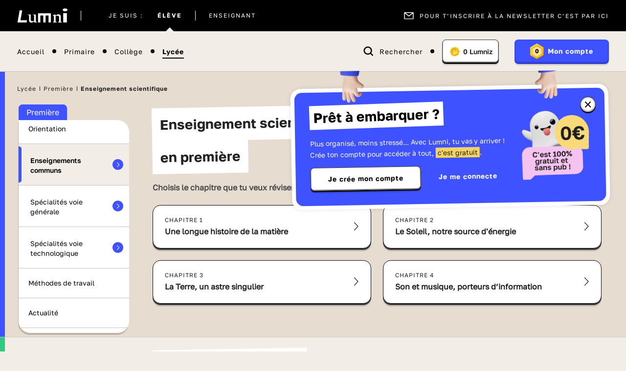

--- FILE ---
content_type: text/html; charset=UTF-8
request_url: https://www.lumni.fr/lycee/premiere/enseignement-scientifique
body_size: 32050
content:
<!DOCTYPE html><html lang="fr"><head><meta charset="UTF-8"><script type="text/javascript">(window.NREUM||(NREUM={})).init={ajax:{deny_list:["bam.nr-data.net"]},feature_flags:["soft_nav"]};(window.NREUM||(NREUM={})).loader_config={licenseKey:"048e346e0d",applicationID:"386790329",browserID:"1133818543"};;/*! For license information please see nr-loader-rum-1.308.0.min.js.LICENSE.txt */
(()=>{var e,t,r={163:(e,t,r)=>{"use strict";r.d(t,{j:()=>E});var n=r(384),i=r(1741);var a=r(2555);r(860).K7.genericEvents;const s="experimental.resources",o="register",c=e=>{if(!e||"string"!=typeof e)return!1;try{document.createDocumentFragment().querySelector(e)}catch{return!1}return!0};var d=r(2614),u=r(944),l=r(8122);const f="[data-nr-mask]",g=e=>(0,l.a)(e,(()=>{const e={feature_flags:[],experimental:{allow_registered_children:!1,resources:!1},mask_selector:"*",block_selector:"[data-nr-block]",mask_input_options:{color:!1,date:!1,"datetime-local":!1,email:!1,month:!1,number:!1,range:!1,search:!1,tel:!1,text:!1,time:!1,url:!1,week:!1,textarea:!1,select:!1,password:!0}};return{ajax:{deny_list:void 0,block_internal:!0,enabled:!0,autoStart:!0},api:{get allow_registered_children(){return e.feature_flags.includes(o)||e.experimental.allow_registered_children},set allow_registered_children(t){e.experimental.allow_registered_children=t},duplicate_registered_data:!1},browser_consent_mode:{enabled:!1},distributed_tracing:{enabled:void 0,exclude_newrelic_header:void 0,cors_use_newrelic_header:void 0,cors_use_tracecontext_headers:void 0,allowed_origins:void 0},get feature_flags(){return e.feature_flags},set feature_flags(t){e.feature_flags=t},generic_events:{enabled:!0,autoStart:!0},harvest:{interval:30},jserrors:{enabled:!0,autoStart:!0},logging:{enabled:!0,autoStart:!0},metrics:{enabled:!0,autoStart:!0},obfuscate:void 0,page_action:{enabled:!0},page_view_event:{enabled:!0,autoStart:!0},page_view_timing:{enabled:!0,autoStart:!0},performance:{capture_marks:!1,capture_measures:!1,capture_detail:!0,resources:{get enabled(){return e.feature_flags.includes(s)||e.experimental.resources},set enabled(t){e.experimental.resources=t},asset_types:[],first_party_domains:[],ignore_newrelic:!0}},privacy:{cookies_enabled:!0},proxy:{assets:void 0,beacon:void 0},session:{expiresMs:d.wk,inactiveMs:d.BB},session_replay:{autoStart:!0,enabled:!1,preload:!1,sampling_rate:10,error_sampling_rate:100,collect_fonts:!1,inline_images:!1,fix_stylesheets:!0,mask_all_inputs:!0,get mask_text_selector(){return e.mask_selector},set mask_text_selector(t){c(t)?e.mask_selector="".concat(t,",").concat(f):""===t||null===t?e.mask_selector=f:(0,u.R)(5,t)},get block_class(){return"nr-block"},get ignore_class(){return"nr-ignore"},get mask_text_class(){return"nr-mask"},get block_selector(){return e.block_selector},set block_selector(t){c(t)?e.block_selector+=",".concat(t):""!==t&&(0,u.R)(6,t)},get mask_input_options(){return e.mask_input_options},set mask_input_options(t){t&&"object"==typeof t?e.mask_input_options={...t,password:!0}:(0,u.R)(7,t)}},session_trace:{enabled:!0,autoStart:!0},soft_navigations:{enabled:!0,autoStart:!0},spa:{enabled:!0,autoStart:!0},ssl:void 0,user_actions:{enabled:!0,elementAttributes:["id","className","tagName","type"]}}})());var p=r(6154),m=r(9324);let h=0;const v={buildEnv:m.F3,distMethod:m.Xs,version:m.xv,originTime:p.WN},b={consented:!1},y={appMetadata:{},get consented(){return this.session?.state?.consent||b.consented},set consented(e){b.consented=e},customTransaction:void 0,denyList:void 0,disabled:!1,harvester:void 0,isolatedBacklog:!1,isRecording:!1,loaderType:void 0,maxBytes:3e4,obfuscator:void 0,onerror:void 0,ptid:void 0,releaseIds:{},session:void 0,timeKeeper:void 0,registeredEntities:[],jsAttributesMetadata:{bytes:0},get harvestCount(){return++h}},_=e=>{const t=(0,l.a)(e,y),r=Object.keys(v).reduce((e,t)=>(e[t]={value:v[t],writable:!1,configurable:!0,enumerable:!0},e),{});return Object.defineProperties(t,r)};var w=r(5701);const x=e=>{const t=e.startsWith("http");e+="/",r.p=t?e:"https://"+e};var R=r(7836),k=r(3241);const A={accountID:void 0,trustKey:void 0,agentID:void 0,licenseKey:void 0,applicationID:void 0,xpid:void 0},S=e=>(0,l.a)(e,A),T=new Set;function E(e,t={},r,s){let{init:o,info:c,loader_config:d,runtime:u={},exposed:l=!0}=t;if(!c){const e=(0,n.pV)();o=e.init,c=e.info,d=e.loader_config}e.init=g(o||{}),e.loader_config=S(d||{}),c.jsAttributes??={},p.bv&&(c.jsAttributes.isWorker=!0),e.info=(0,a.D)(c);const f=e.init,m=[c.beacon,c.errorBeacon];T.has(e.agentIdentifier)||(f.proxy.assets&&(x(f.proxy.assets),m.push(f.proxy.assets)),f.proxy.beacon&&m.push(f.proxy.beacon),e.beacons=[...m],function(e){const t=(0,n.pV)();Object.getOwnPropertyNames(i.W.prototype).forEach(r=>{const n=i.W.prototype[r];if("function"!=typeof n||"constructor"===n)return;let a=t[r];e[r]&&!1!==e.exposed&&"micro-agent"!==e.runtime?.loaderType&&(t[r]=(...t)=>{const n=e[r](...t);return a?a(...t):n})})}(e),(0,n.US)("activatedFeatures",w.B)),u.denyList=[...f.ajax.deny_list||[],...f.ajax.block_internal?m:[]],u.ptid=e.agentIdentifier,u.loaderType=r,e.runtime=_(u),T.has(e.agentIdentifier)||(e.ee=R.ee.get(e.agentIdentifier),e.exposed=l,(0,k.W)({agentIdentifier:e.agentIdentifier,drained:!!w.B?.[e.agentIdentifier],type:"lifecycle",name:"initialize",feature:void 0,data:e.config})),T.add(e.agentIdentifier)}},384:(e,t,r)=>{"use strict";r.d(t,{NT:()=>s,US:()=>u,Zm:()=>o,bQ:()=>d,dV:()=>c,pV:()=>l});var n=r(6154),i=r(1863),a=r(1910);const s={beacon:"bam.nr-data.net",errorBeacon:"bam.nr-data.net"};function o(){return n.gm.NREUM||(n.gm.NREUM={}),void 0===n.gm.newrelic&&(n.gm.newrelic=n.gm.NREUM),n.gm.NREUM}function c(){let e=o();return e.o||(e.o={ST:n.gm.setTimeout,SI:n.gm.setImmediate||n.gm.setInterval,CT:n.gm.clearTimeout,XHR:n.gm.XMLHttpRequest,REQ:n.gm.Request,EV:n.gm.Event,PR:n.gm.Promise,MO:n.gm.MutationObserver,FETCH:n.gm.fetch,WS:n.gm.WebSocket},(0,a.i)(...Object.values(e.o))),e}function d(e,t){let r=o();r.initializedAgents??={},t.initializedAt={ms:(0,i.t)(),date:new Date},r.initializedAgents[e]=t}function u(e,t){o()[e]=t}function l(){return function(){let e=o();const t=e.info||{};e.info={beacon:s.beacon,errorBeacon:s.errorBeacon,...t}}(),function(){let e=o();const t=e.init||{};e.init={...t}}(),c(),function(){let e=o();const t=e.loader_config||{};e.loader_config={...t}}(),o()}},782:(e,t,r)=>{"use strict";r.d(t,{T:()=>n});const n=r(860).K7.pageViewTiming},860:(e,t,r)=>{"use strict";r.d(t,{$J:()=>u,K7:()=>c,P3:()=>d,XX:()=>i,Yy:()=>o,df:()=>a,qY:()=>n,v4:()=>s});const n="events",i="jserrors",a="browser/blobs",s="rum",o="browser/logs",c={ajax:"ajax",genericEvents:"generic_events",jserrors:i,logging:"logging",metrics:"metrics",pageAction:"page_action",pageViewEvent:"page_view_event",pageViewTiming:"page_view_timing",sessionReplay:"session_replay",sessionTrace:"session_trace",softNav:"soft_navigations",spa:"spa"},d={[c.pageViewEvent]:1,[c.pageViewTiming]:2,[c.metrics]:3,[c.jserrors]:4,[c.spa]:5,[c.ajax]:6,[c.sessionTrace]:7,[c.softNav]:8,[c.sessionReplay]:9,[c.logging]:10,[c.genericEvents]:11},u={[c.pageViewEvent]:s,[c.pageViewTiming]:n,[c.ajax]:n,[c.spa]:n,[c.softNav]:n,[c.metrics]:i,[c.jserrors]:i,[c.sessionTrace]:a,[c.sessionReplay]:a,[c.logging]:o,[c.genericEvents]:"ins"}},944:(e,t,r)=>{"use strict";r.d(t,{R:()=>i});var n=r(3241);function i(e,t){"function"==typeof console.debug&&(console.debug("New Relic Warning: https://github.com/newrelic/newrelic-browser-agent/blob/main/docs/warning-codes.md#".concat(e),t),(0,n.W)({agentIdentifier:null,drained:null,type:"data",name:"warn",feature:"warn",data:{code:e,secondary:t}}))}},1687:(e,t,r)=>{"use strict";r.d(t,{Ak:()=>d,Ze:()=>f,x3:()=>u});var n=r(3241),i=r(7836),a=r(3606),s=r(860),o=r(2646);const c={};function d(e,t){const r={staged:!1,priority:s.P3[t]||0};l(e),c[e].get(t)||c[e].set(t,r)}function u(e,t){e&&c[e]&&(c[e].get(t)&&c[e].delete(t),p(e,t,!1),c[e].size&&g(e))}function l(e){if(!e)throw new Error("agentIdentifier required");c[e]||(c[e]=new Map)}function f(e="",t="feature",r=!1){if(l(e),!e||!c[e].get(t)||r)return p(e,t);c[e].get(t).staged=!0,g(e)}function g(e){const t=Array.from(c[e]);t.every(([e,t])=>t.staged)&&(t.sort((e,t)=>e[1].priority-t[1].priority),t.forEach(([t])=>{c[e].delete(t),p(e,t)}))}function p(e,t,r=!0){const s=e?i.ee.get(e):i.ee,c=a.i.handlers;if(!s.aborted&&s.backlog&&c){if((0,n.W)({agentIdentifier:e,type:"lifecycle",name:"drain",feature:t}),r){const e=s.backlog[t],r=c[t];if(r){for(let t=0;e&&t<e.length;++t)m(e[t],r);Object.entries(r).forEach(([e,t])=>{Object.values(t||{}).forEach(t=>{t[0]?.on&&t[0]?.context()instanceof o.y&&t[0].on(e,t[1])})})}}s.isolatedBacklog||delete c[t],s.backlog[t]=null,s.emit("drain-"+t,[])}}function m(e,t){var r=e[1];Object.values(t[r]||{}).forEach(t=>{var r=e[0];if(t[0]===r){var n=t[1],i=e[3],a=e[2];n.apply(i,a)}})}},1738:(e,t,r)=>{"use strict";r.d(t,{U:()=>g,Y:()=>f});var n=r(3241),i=r(9908),a=r(1863),s=r(944),o=r(5701),c=r(3969),d=r(8362),u=r(860),l=r(4261);function f(e,t,r,a){const f=a||r;!f||f[e]&&f[e]!==d.d.prototype[e]||(f[e]=function(){(0,i.p)(c.xV,["API/"+e+"/called"],void 0,u.K7.metrics,r.ee),(0,n.W)({agentIdentifier:r.agentIdentifier,drained:!!o.B?.[r.agentIdentifier],type:"data",name:"api",feature:l.Pl+e,data:{}});try{return t.apply(this,arguments)}catch(e){(0,s.R)(23,e)}})}function g(e,t,r,n,s){const o=e.info;null===r?delete o.jsAttributes[t]:o.jsAttributes[t]=r,(s||null===r)&&(0,i.p)(l.Pl+n,[(0,a.t)(),t,r],void 0,"session",e.ee)}},1741:(e,t,r)=>{"use strict";r.d(t,{W:()=>a});var n=r(944),i=r(4261);class a{#e(e,...t){if(this[e]!==a.prototype[e])return this[e](...t);(0,n.R)(35,e)}addPageAction(e,t){return this.#e(i.hG,e,t)}register(e){return this.#e(i.eY,e)}recordCustomEvent(e,t){return this.#e(i.fF,e,t)}setPageViewName(e,t){return this.#e(i.Fw,e,t)}setCustomAttribute(e,t,r){return this.#e(i.cD,e,t,r)}noticeError(e,t){return this.#e(i.o5,e,t)}setUserId(e,t=!1){return this.#e(i.Dl,e,t)}setApplicationVersion(e){return this.#e(i.nb,e)}setErrorHandler(e){return this.#e(i.bt,e)}addRelease(e,t){return this.#e(i.k6,e,t)}log(e,t){return this.#e(i.$9,e,t)}start(){return this.#e(i.d3)}finished(e){return this.#e(i.BL,e)}recordReplay(){return this.#e(i.CH)}pauseReplay(){return this.#e(i.Tb)}addToTrace(e){return this.#e(i.U2,e)}setCurrentRouteName(e){return this.#e(i.PA,e)}interaction(e){return this.#e(i.dT,e)}wrapLogger(e,t,r){return this.#e(i.Wb,e,t,r)}measure(e,t){return this.#e(i.V1,e,t)}consent(e){return this.#e(i.Pv,e)}}},1863:(e,t,r)=>{"use strict";function n(){return Math.floor(performance.now())}r.d(t,{t:()=>n})},1910:(e,t,r)=>{"use strict";r.d(t,{i:()=>a});var n=r(944);const i=new Map;function a(...e){return e.every(e=>{if(i.has(e))return i.get(e);const t="function"==typeof e?e.toString():"",r=t.includes("[native code]"),a=t.includes("nrWrapper");return r||a||(0,n.R)(64,e?.name||t),i.set(e,r),r})}},2555:(e,t,r)=>{"use strict";r.d(t,{D:()=>o,f:()=>s});var n=r(384),i=r(8122);const a={beacon:n.NT.beacon,errorBeacon:n.NT.errorBeacon,licenseKey:void 0,applicationID:void 0,sa:void 0,queueTime:void 0,applicationTime:void 0,ttGuid:void 0,user:void 0,account:void 0,product:void 0,extra:void 0,jsAttributes:{},userAttributes:void 0,atts:void 0,transactionName:void 0,tNamePlain:void 0};function s(e){try{return!!e.licenseKey&&!!e.errorBeacon&&!!e.applicationID}catch(e){return!1}}const o=e=>(0,i.a)(e,a)},2614:(e,t,r)=>{"use strict";r.d(t,{BB:()=>s,H3:()=>n,g:()=>d,iL:()=>c,tS:()=>o,uh:()=>i,wk:()=>a});const n="NRBA",i="SESSION",a=144e5,s=18e5,o={STARTED:"session-started",PAUSE:"session-pause",RESET:"session-reset",RESUME:"session-resume",UPDATE:"session-update"},c={SAME_TAB:"same-tab",CROSS_TAB:"cross-tab"},d={OFF:0,FULL:1,ERROR:2}},2646:(e,t,r)=>{"use strict";r.d(t,{y:()=>n});class n{constructor(e){this.contextId=e}}},2843:(e,t,r)=>{"use strict";r.d(t,{G:()=>a,u:()=>i});var n=r(3878);function i(e,t=!1,r,i){(0,n.DD)("visibilitychange",function(){if(t)return void("hidden"===document.visibilityState&&e());e(document.visibilityState)},r,i)}function a(e,t,r){(0,n.sp)("pagehide",e,t,r)}},3241:(e,t,r)=>{"use strict";r.d(t,{W:()=>a});var n=r(6154);const i="newrelic";function a(e={}){try{n.gm.dispatchEvent(new CustomEvent(i,{detail:e}))}catch(e){}}},3606:(e,t,r)=>{"use strict";r.d(t,{i:()=>a});var n=r(9908);a.on=s;var i=a.handlers={};function a(e,t,r,a){s(a||n.d,i,e,t,r)}function s(e,t,r,i,a){a||(a="feature"),e||(e=n.d);var s=t[a]=t[a]||{};(s[r]=s[r]||[]).push([e,i])}},3878:(e,t,r)=>{"use strict";function n(e,t){return{capture:e,passive:!1,signal:t}}function i(e,t,r=!1,i){window.addEventListener(e,t,n(r,i))}function a(e,t,r=!1,i){document.addEventListener(e,t,n(r,i))}r.d(t,{DD:()=>a,jT:()=>n,sp:()=>i})},3969:(e,t,r)=>{"use strict";r.d(t,{TZ:()=>n,XG:()=>o,rs:()=>i,xV:()=>s,z_:()=>a});const n=r(860).K7.metrics,i="sm",a="cm",s="storeSupportabilityMetrics",o="storeEventMetrics"},4234:(e,t,r)=>{"use strict";r.d(t,{W:()=>a});var n=r(7836),i=r(1687);class a{constructor(e,t){this.agentIdentifier=e,this.ee=n.ee.get(e),this.featureName=t,this.blocked=!1}deregisterDrain(){(0,i.x3)(this.agentIdentifier,this.featureName)}}},4261:(e,t,r)=>{"use strict";r.d(t,{$9:()=>d,BL:()=>o,CH:()=>g,Dl:()=>_,Fw:()=>y,PA:()=>h,Pl:()=>n,Pv:()=>k,Tb:()=>l,U2:()=>a,V1:()=>R,Wb:()=>x,bt:()=>b,cD:()=>v,d3:()=>w,dT:()=>c,eY:()=>p,fF:()=>f,hG:()=>i,k6:()=>s,nb:()=>m,o5:()=>u});const n="api-",i="addPageAction",a="addToTrace",s="addRelease",o="finished",c="interaction",d="log",u="noticeError",l="pauseReplay",f="recordCustomEvent",g="recordReplay",p="register",m="setApplicationVersion",h="setCurrentRouteName",v="setCustomAttribute",b="setErrorHandler",y="setPageViewName",_="setUserId",w="start",x="wrapLogger",R="measure",k="consent"},5289:(e,t,r)=>{"use strict";r.d(t,{GG:()=>s,Qr:()=>c,sB:()=>o});var n=r(3878),i=r(6389);function a(){return"undefined"==typeof document||"complete"===document.readyState}function s(e,t){if(a())return e();const r=(0,i.J)(e),s=setInterval(()=>{a()&&(clearInterval(s),r())},500);(0,n.sp)("load",r,t)}function o(e){if(a())return e();(0,n.DD)("DOMContentLoaded",e)}function c(e){if(a())return e();(0,n.sp)("popstate",e)}},5607:(e,t,r)=>{"use strict";r.d(t,{W:()=>n});const n=(0,r(9566).bz)()},5701:(e,t,r)=>{"use strict";r.d(t,{B:()=>a,t:()=>s});var n=r(3241);const i=new Set,a={};function s(e,t){const r=t.agentIdentifier;a[r]??={},e&&"object"==typeof e&&(i.has(r)||(t.ee.emit("rumresp",[e]),a[r]=e,i.add(r),(0,n.W)({agentIdentifier:r,loaded:!0,drained:!0,type:"lifecycle",name:"load",feature:void 0,data:e})))}},6154:(e,t,r)=>{"use strict";r.d(t,{OF:()=>c,RI:()=>i,WN:()=>u,bv:()=>a,eN:()=>l,gm:()=>s,mw:()=>o,sb:()=>d});var n=r(1863);const i="undefined"!=typeof window&&!!window.document,a="undefined"!=typeof WorkerGlobalScope&&("undefined"!=typeof self&&self instanceof WorkerGlobalScope&&self.navigator instanceof WorkerNavigator||"undefined"!=typeof globalThis&&globalThis instanceof WorkerGlobalScope&&globalThis.navigator instanceof WorkerNavigator),s=i?window:"undefined"!=typeof WorkerGlobalScope&&("undefined"!=typeof self&&self instanceof WorkerGlobalScope&&self||"undefined"!=typeof globalThis&&globalThis instanceof WorkerGlobalScope&&globalThis),o=Boolean("hidden"===s?.document?.visibilityState),c=/iPad|iPhone|iPod/.test(s.navigator?.userAgent),d=c&&"undefined"==typeof SharedWorker,u=((()=>{const e=s.navigator?.userAgent?.match(/Firefox[/\s](\d+\.\d+)/);Array.isArray(e)&&e.length>=2&&e[1]})(),Date.now()-(0,n.t)()),l=()=>"undefined"!=typeof PerformanceNavigationTiming&&s?.performance?.getEntriesByType("navigation")?.[0]?.responseStart},6389:(e,t,r)=>{"use strict";function n(e,t=500,r={}){const n=r?.leading||!1;let i;return(...r)=>{n&&void 0===i&&(e.apply(this,r),i=setTimeout(()=>{i=clearTimeout(i)},t)),n||(clearTimeout(i),i=setTimeout(()=>{e.apply(this,r)},t))}}function i(e){let t=!1;return(...r)=>{t||(t=!0,e.apply(this,r))}}r.d(t,{J:()=>i,s:()=>n})},6630:(e,t,r)=>{"use strict";r.d(t,{T:()=>n});const n=r(860).K7.pageViewEvent},7699:(e,t,r)=>{"use strict";r.d(t,{It:()=>a,KC:()=>o,No:()=>i,qh:()=>s});var n=r(860);const i=16e3,a=1e6,s="SESSION_ERROR",o={[n.K7.logging]:!0,[n.K7.genericEvents]:!1,[n.K7.jserrors]:!1,[n.K7.ajax]:!1}},7836:(e,t,r)=>{"use strict";r.d(t,{P:()=>o,ee:()=>c});var n=r(384),i=r(8990),a=r(2646),s=r(5607);const o="nr@context:".concat(s.W),c=function e(t,r){var n={},s={},u={},l=!1;try{l=16===r.length&&d.initializedAgents?.[r]?.runtime.isolatedBacklog}catch(e){}var f={on:p,addEventListener:p,removeEventListener:function(e,t){var r=n[e];if(!r)return;for(var i=0;i<r.length;i++)r[i]===t&&r.splice(i,1)},emit:function(e,r,n,i,a){!1!==a&&(a=!0);if(c.aborted&&!i)return;t&&a&&t.emit(e,r,n);var o=g(n);m(e).forEach(e=>{e.apply(o,r)});var d=v()[s[e]];d&&d.push([f,e,r,o]);return o},get:h,listeners:m,context:g,buffer:function(e,t){const r=v();if(t=t||"feature",f.aborted)return;Object.entries(e||{}).forEach(([e,n])=>{s[n]=t,t in r||(r[t]=[])})},abort:function(){f._aborted=!0,Object.keys(f.backlog).forEach(e=>{delete f.backlog[e]})},isBuffering:function(e){return!!v()[s[e]]},debugId:r,backlog:l?{}:t&&"object"==typeof t.backlog?t.backlog:{},isolatedBacklog:l};return Object.defineProperty(f,"aborted",{get:()=>{let e=f._aborted||!1;return e||(t&&(e=t.aborted),e)}}),f;function g(e){return e&&e instanceof a.y?e:e?(0,i.I)(e,o,()=>new a.y(o)):new a.y(o)}function p(e,t){n[e]=m(e).concat(t)}function m(e){return n[e]||[]}function h(t){return u[t]=u[t]||e(f,t)}function v(){return f.backlog}}(void 0,"globalEE"),d=(0,n.Zm)();d.ee||(d.ee=c)},8122:(e,t,r)=>{"use strict";r.d(t,{a:()=>i});var n=r(944);function i(e,t){try{if(!e||"object"!=typeof e)return(0,n.R)(3);if(!t||"object"!=typeof t)return(0,n.R)(4);const r=Object.create(Object.getPrototypeOf(t),Object.getOwnPropertyDescriptors(t)),a=0===Object.keys(r).length?e:r;for(let s in a)if(void 0!==e[s])try{if(null===e[s]){r[s]=null;continue}Array.isArray(e[s])&&Array.isArray(t[s])?r[s]=Array.from(new Set([...e[s],...t[s]])):"object"==typeof e[s]&&"object"==typeof t[s]?r[s]=i(e[s],t[s]):r[s]=e[s]}catch(e){r[s]||(0,n.R)(1,e)}return r}catch(e){(0,n.R)(2,e)}}},8362:(e,t,r)=>{"use strict";r.d(t,{d:()=>a});var n=r(9566),i=r(1741);class a extends i.W{agentIdentifier=(0,n.LA)(16)}},8374:(e,t,r)=>{r.nc=(()=>{try{return document?.currentScript?.nonce}catch(e){}return""})()},8990:(e,t,r)=>{"use strict";r.d(t,{I:()=>i});var n=Object.prototype.hasOwnProperty;function i(e,t,r){if(n.call(e,t))return e[t];var i=r();if(Object.defineProperty&&Object.keys)try{return Object.defineProperty(e,t,{value:i,writable:!0,enumerable:!1}),i}catch(e){}return e[t]=i,i}},9324:(e,t,r)=>{"use strict";r.d(t,{F3:()=>i,Xs:()=>a,xv:()=>n});const n="1.308.0",i="PROD",a="CDN"},9566:(e,t,r)=>{"use strict";r.d(t,{LA:()=>o,bz:()=>s});var n=r(6154);const i="xxxxxxxx-xxxx-4xxx-yxxx-xxxxxxxxxxxx";function a(e,t){return e?15&e[t]:16*Math.random()|0}function s(){const e=n.gm?.crypto||n.gm?.msCrypto;let t,r=0;return e&&e.getRandomValues&&(t=e.getRandomValues(new Uint8Array(30))),i.split("").map(e=>"x"===e?a(t,r++).toString(16):"y"===e?(3&a()|8).toString(16):e).join("")}function o(e){const t=n.gm?.crypto||n.gm?.msCrypto;let r,i=0;t&&t.getRandomValues&&(r=t.getRandomValues(new Uint8Array(e)));const s=[];for(var o=0;o<e;o++)s.push(a(r,i++).toString(16));return s.join("")}},9908:(e,t,r)=>{"use strict";r.d(t,{d:()=>n,p:()=>i});var n=r(7836).ee.get("handle");function i(e,t,r,i,a){a?(a.buffer([e],i),a.emit(e,t,r)):(n.buffer([e],i),n.emit(e,t,r))}}},n={};function i(e){var t=n[e];if(void 0!==t)return t.exports;var a=n[e]={exports:{}};return r[e](a,a.exports,i),a.exports}i.m=r,i.d=(e,t)=>{for(var r in t)i.o(t,r)&&!i.o(e,r)&&Object.defineProperty(e,r,{enumerable:!0,get:t[r]})},i.f={},i.e=e=>Promise.all(Object.keys(i.f).reduce((t,r)=>(i.f[r](e,t),t),[])),i.u=e=>"nr-rum-1.308.0.min.js",i.o=(e,t)=>Object.prototype.hasOwnProperty.call(e,t),e={},t="NRBA-1.308.0.PROD:",i.l=(r,n,a,s)=>{if(e[r])e[r].push(n);else{var o,c;if(void 0!==a)for(var d=document.getElementsByTagName("script"),u=0;u<d.length;u++){var l=d[u];if(l.getAttribute("src")==r||l.getAttribute("data-webpack")==t+a){o=l;break}}if(!o){c=!0;var f={296:"sha512-+MIMDsOcckGXa1EdWHqFNv7P+JUkd5kQwCBr3KE6uCvnsBNUrdSt4a/3/L4j4TxtnaMNjHpza2/erNQbpacJQA=="};(o=document.createElement("script")).charset="utf-8",i.nc&&o.setAttribute("nonce",i.nc),o.setAttribute("data-webpack",t+a),o.src=r,0!==o.src.indexOf(window.location.origin+"/")&&(o.crossOrigin="anonymous"),f[s]&&(o.integrity=f[s])}e[r]=[n];var g=(t,n)=>{o.onerror=o.onload=null,clearTimeout(p);var i=e[r];if(delete e[r],o.parentNode&&o.parentNode.removeChild(o),i&&i.forEach(e=>e(n)),t)return t(n)},p=setTimeout(g.bind(null,void 0,{type:"timeout",target:o}),12e4);o.onerror=g.bind(null,o.onerror),o.onload=g.bind(null,o.onload),c&&document.head.appendChild(o)}},i.r=e=>{"undefined"!=typeof Symbol&&Symbol.toStringTag&&Object.defineProperty(e,Symbol.toStringTag,{value:"Module"}),Object.defineProperty(e,"__esModule",{value:!0})},i.p="https://js-agent.newrelic.com/",(()=>{var e={374:0,840:0};i.f.j=(t,r)=>{var n=i.o(e,t)?e[t]:void 0;if(0!==n)if(n)r.push(n[2]);else{var a=new Promise((r,i)=>n=e[t]=[r,i]);r.push(n[2]=a);var s=i.p+i.u(t),o=new Error;i.l(s,r=>{if(i.o(e,t)&&(0!==(n=e[t])&&(e[t]=void 0),n)){var a=r&&("load"===r.type?"missing":r.type),s=r&&r.target&&r.target.src;o.message="Loading chunk "+t+" failed: ("+a+": "+s+")",o.name="ChunkLoadError",o.type=a,o.request=s,n[1](o)}},"chunk-"+t,t)}};var t=(t,r)=>{var n,a,[s,o,c]=r,d=0;if(s.some(t=>0!==e[t])){for(n in o)i.o(o,n)&&(i.m[n]=o[n]);if(c)c(i)}for(t&&t(r);d<s.length;d++)a=s[d],i.o(e,a)&&e[a]&&e[a][0](),e[a]=0},r=self["webpackChunk:NRBA-1.308.0.PROD"]=self["webpackChunk:NRBA-1.308.0.PROD"]||[];r.forEach(t.bind(null,0)),r.push=t.bind(null,r.push.bind(r))})(),(()=>{"use strict";i(8374);var e=i(8362),t=i(860);const r=Object.values(t.K7);var n=i(163);var a=i(9908),s=i(1863),o=i(4261),c=i(1738);var d=i(1687),u=i(4234),l=i(5289),f=i(6154),g=i(944),p=i(384);const m=e=>f.RI&&!0===e?.privacy.cookies_enabled;function h(e){return!!(0,p.dV)().o.MO&&m(e)&&!0===e?.session_trace.enabled}var v=i(6389),b=i(7699);class y extends u.W{constructor(e,t){super(e.agentIdentifier,t),this.agentRef=e,this.abortHandler=void 0,this.featAggregate=void 0,this.loadedSuccessfully=void 0,this.onAggregateImported=new Promise(e=>{this.loadedSuccessfully=e}),this.deferred=Promise.resolve(),!1===e.init[this.featureName].autoStart?this.deferred=new Promise((t,r)=>{this.ee.on("manual-start-all",(0,v.J)(()=>{(0,d.Ak)(e.agentIdentifier,this.featureName),t()}))}):(0,d.Ak)(e.agentIdentifier,t)}importAggregator(e,t,r={}){if(this.featAggregate)return;const n=async()=>{let n;await this.deferred;try{if(m(e.init)){const{setupAgentSession:t}=await i.e(296).then(i.bind(i,3305));n=t(e)}}catch(e){(0,g.R)(20,e),this.ee.emit("internal-error",[e]),(0,a.p)(b.qh,[e],void 0,this.featureName,this.ee)}try{if(!this.#t(this.featureName,n,e.init))return(0,d.Ze)(this.agentIdentifier,this.featureName),void this.loadedSuccessfully(!1);const{Aggregate:i}=await t();this.featAggregate=new i(e,r),e.runtime.harvester.initializedAggregates.push(this.featAggregate),this.loadedSuccessfully(!0)}catch(e){(0,g.R)(34,e),this.abortHandler?.(),(0,d.Ze)(this.agentIdentifier,this.featureName,!0),this.loadedSuccessfully(!1),this.ee&&this.ee.abort()}};f.RI?(0,l.GG)(()=>n(),!0):n()}#t(e,r,n){if(this.blocked)return!1;switch(e){case t.K7.sessionReplay:return h(n)&&!!r;case t.K7.sessionTrace:return!!r;default:return!0}}}var _=i(6630),w=i(2614),x=i(3241);class R extends y{static featureName=_.T;constructor(e){var t;super(e,_.T),this.setupInspectionEvents(e.agentIdentifier),t=e,(0,c.Y)(o.Fw,function(e,r){"string"==typeof e&&("/"!==e.charAt(0)&&(e="/"+e),t.runtime.customTransaction=(r||"http://custom.transaction")+e,(0,a.p)(o.Pl+o.Fw,[(0,s.t)()],void 0,void 0,t.ee))},t),this.importAggregator(e,()=>i.e(296).then(i.bind(i,3943)))}setupInspectionEvents(e){const t=(t,r)=>{t&&(0,x.W)({agentIdentifier:e,timeStamp:t.timeStamp,loaded:"complete"===t.target.readyState,type:"window",name:r,data:t.target.location+""})};(0,l.sB)(e=>{t(e,"DOMContentLoaded")}),(0,l.GG)(e=>{t(e,"load")}),(0,l.Qr)(e=>{t(e,"navigate")}),this.ee.on(w.tS.UPDATE,(t,r)=>{(0,x.W)({agentIdentifier:e,type:"lifecycle",name:"session",data:r})})}}class k extends e.d{constructor(e){var t;(super(),f.gm)?(this.features={},(0,p.bQ)(this.agentIdentifier,this),this.desiredFeatures=new Set(e.features||[]),this.desiredFeatures.add(R),(0,n.j)(this,e,e.loaderType||"agent"),t=this,(0,c.Y)(o.cD,function(e,r,n=!1){if("string"==typeof e){if(["string","number","boolean"].includes(typeof r)||null===r)return(0,c.U)(t,e,r,o.cD,n);(0,g.R)(40,typeof r)}else(0,g.R)(39,typeof e)},t),function(e){(0,c.Y)(o.Dl,function(t,r=!1){if("string"!=typeof t&&null!==t)return void(0,g.R)(41,typeof t);const n=e.info.jsAttributes["enduser.id"];r&&null!=n&&n!==t?(0,a.p)(o.Pl+"setUserIdAndResetSession",[t],void 0,"session",e.ee):(0,c.U)(e,"enduser.id",t,o.Dl,!0)},e)}(this),function(e){(0,c.Y)(o.nb,function(t){if("string"==typeof t||null===t)return(0,c.U)(e,"application.version",t,o.nb,!1);(0,g.R)(42,typeof t)},e)}(this),function(e){(0,c.Y)(o.d3,function(){e.ee.emit("manual-start-all")},e)}(this),function(e){(0,c.Y)(o.Pv,function(t=!0){if("boolean"==typeof t){if((0,a.p)(o.Pl+o.Pv,[t],void 0,"session",e.ee),e.runtime.consented=t,t){const t=e.features.page_view_event;t.onAggregateImported.then(e=>{const r=t.featAggregate;e&&!r.sentRum&&r.sendRum()})}}else(0,g.R)(65,typeof t)},e)}(this),this.run()):(0,g.R)(21)}get config(){return{info:this.info,init:this.init,loader_config:this.loader_config,runtime:this.runtime}}get api(){return this}run(){try{const e=function(e){const t={};return r.forEach(r=>{t[r]=!!e[r]?.enabled}),t}(this.init),n=[...this.desiredFeatures];n.sort((e,r)=>t.P3[e.featureName]-t.P3[r.featureName]),n.forEach(r=>{if(!e[r.featureName]&&r.featureName!==t.K7.pageViewEvent)return;if(r.featureName===t.K7.spa)return void(0,g.R)(67);const n=function(e){switch(e){case t.K7.ajax:return[t.K7.jserrors];case t.K7.sessionTrace:return[t.K7.ajax,t.K7.pageViewEvent];case t.K7.sessionReplay:return[t.K7.sessionTrace];case t.K7.pageViewTiming:return[t.K7.pageViewEvent];default:return[]}}(r.featureName).filter(e=>!(e in this.features));n.length>0&&(0,g.R)(36,{targetFeature:r.featureName,missingDependencies:n}),this.features[r.featureName]=new r(this)})}catch(e){(0,g.R)(22,e);for(const e in this.features)this.features[e].abortHandler?.();const t=(0,p.Zm)();delete t.initializedAgents[this.agentIdentifier]?.features,delete this.sharedAggregator;return t.ee.get(this.agentIdentifier).abort(),!1}}}var A=i(2843),S=i(782);class T extends y{static featureName=S.T;constructor(e){super(e,S.T),f.RI&&((0,A.u)(()=>(0,a.p)("docHidden",[(0,s.t)()],void 0,S.T,this.ee),!0),(0,A.G)(()=>(0,a.p)("winPagehide",[(0,s.t)()],void 0,S.T,this.ee)),this.importAggregator(e,()=>i.e(296).then(i.bind(i,2117))))}}var E=i(3969);class I extends y{static featureName=E.TZ;constructor(e){super(e,E.TZ),f.RI&&document.addEventListener("securitypolicyviolation",e=>{(0,a.p)(E.xV,["Generic/CSPViolation/Detected"],void 0,this.featureName,this.ee)}),this.importAggregator(e,()=>i.e(296).then(i.bind(i,9623)))}}new k({features:[R,T,I],loaderType:"lite"})})()})();</script><meta name="viewport" content="width=device-width, initial-scale=1, maximum-scale=3.0"><meta name="theme-color" content="#000"><title>Enseignement scientifique en Première - Révisions &amp; vidéos | Lumni</title><meta name="description" content="Retrouve toutes les leçons de enseignement-scientifique en premiere. Une longue histoire de la matière, Le Soleil, notre source d'énergie, La Terre, un astre singul><meta name="google-site-verification" content="FvhTTCoT-x5_LbPf7d0R4CgcsDLUprSYkyP-XAqdkD4"/><link rel="icon" href="/images/favicons/favicon_lumni.svg"/><link rel="apple-touch-icon" href="/images/pwa/lumni-128x128.png"><link rel="manifest" href="/manifest.webmanifest"><link rel="canonical" href="https://www.lumni.fr/lycee/premiere/enseignement-scientifique"/><link rel="preload" href="/fonts/Golos-regular.woff2" as="font" type="font/woff2" crossorigin><link rel="preload" href="/fonts/Golos-semiBold.woff2" as="font" type="font/woff2" crossorigin><link rel="preload" href="/fonts/Golos-bold.woff2" as="font" type="font/woff2" crossorigin><link rel="stylesheet" href="/build/index_build.cfc70cfe6170846814611128452c5c2d.css"><script type="application/ld+json" defer>
    {
      "@context": "https://schema.org",
      "@type": "Organization",
      "url": "https://www.lumni.fr",
      "logo": "https://www.lumni.fr/images/app/lumni.png",
      "name": "Lumni",
      "sameAs": [
        "https://www.instagram.com/lumnifr/",
        "https://twitter.com/LumniFR",
        "https://www.facebook.com/lumnifr/",
        "https://www.youtube.com/user/francetveducation"
      ]
    }
</script><script type="application/ld+json" defer>
    {
        "@context": "https://schema.org",
        "@type": "WebSite",
        "url": "https://www.lumni.fr/",
        "name": "Lumni",
        "potentialAction": {
            "@type": "SearchAction",
            "target": {
                "@type": "EntryPoint",
                "urlTemplate": "https://www.lumni.fr/recherche?query={search_term_string}"
            },
            "query-input": "required name=search_term_string"
        }
    }
</script><script type="application/ld+json" defer>{"@context":"https:\/\/schema.org","@type":"BreadcrumbList","itemListElement":[{"@type":"ListItem","position":1,"name":"Lycée","item":"http:\/\/www.lumni.fr\/lycee"},{"@type":"ListItem","position":2,"name":"Première","item":"http:\/\/www.lumni.fr\/lycee\/premiere"},{"@type":"ListItem","position":3,"name":"Enseignement scientifique"}]}</script><script defer>window.gdprAppliesGlobally = true;
  (function () {
    function a(e) {
      if (!window.frames[e]) {
        if (document.body && document.body.firstChild) {
          var t = document.body;
          var n = document.createElement('iframe');
          n.style.display = 'none';
          n.name = e;
          n.title = e;
          t.insertBefore(n, t.firstChild);
        }
        else {setTimeout(function () {a(e);}, 5);}
      }
    }

    function e(n, r, o, c, s) {
      function e(e, t, n, a) {
        if (typeof n !== 'function') {return;}
        if (!window[r]) {window[r] = [];}
        var i = false;
        if (s) {i = s(e, t, n);}
        if (!i) {window[r].push({ command: e, parameter: t, callback: n, version: a });}
      }

      e.stub = true;

      function t(a) {
        if (!window[n] || window[n].stub !== true) {return;}
        if (!a.data) {return;}
        var i = typeof a.data === 'string';
        var e;
        try {e = i ? JSON.parse(a.data) : a.data;} catch (t) {return;}
        if (e[o]) {
          var r = e[o];
          window[n](r.command, r.parameter, function (e, t) {
            var n = {};
            n[c] = { returnValue: e, success: t, callId: r.callId };
            a.source.postMessage(i ? JSON.stringify(n) : n, '*');
          }, r.version);
        }
      }

      if (typeof window[n] !== 'function') {
        window[n] = e;
        if (window.addEventListener) {window.addEventListener('message', t, false);} else {window.attachEvent('onmessage', t);}
      }
    }

    e('__tcfapi', '__tcfapiBuffer', '__tcfapiCall', '__tcfapiReturn');
    a('__tcfapiLocator');
    (function (e) {
      var t = document.createElement('script');
      t.id = 'spcloader';
      t.async = true;
      t.src = 'https://sdk.privacy-center.org/' + e + '/loader.js?target=' + document.location.hostname;
      t.charset = 'utf-8';
      var n = document.getElementsByTagName('script')[0];
      n.parentNode.insertBefore(t, n);
    })('fedf8125-d890-4ef1-a017-6700106a71f1');
  })();</script><script type='didomi/javascript' data-vendor='c:abtasty-6KhWyYYC' defer>
      (function (i, s, o, g, r, a, m) {
        i[r] = i[r] || [], i["abtiming"] = 1 * new Date();
        a = s.createElement(o),
          m = s.getElementsByTagName(o)[0];
        a.async = 1;
        a.src = g;
        m.parentNode.insertBefore(a, m)
      })(window, document, "script", "//try.abtasty.com/cdd22d1d259db6ed8ac77de30760ec40.js", "_abtasty");
    </script><noscript><style>
                    .container--ariane--hidden {
                        display: block !important;
                    }

                    .menu--hidden {
                        visibility: visible !important;
                    }

                    .ftve-header--hidden {
                        visibility: visible !important;
                    }

                    #playlistVideo .hidden {
                        display: unset !important;
                    }
                </style></noscript>
                              <script>!function(e){var n="https://s.go-mpulse.net/boomerang/";if("False"=="True")e.BOOMR_config=e.BOOMR_config||{},e.BOOMR_config.PageParams=e.BOOMR_config.PageParams||{},e.BOOMR_config.PageParams.pci=!0,n="https://s2.go-mpulse.net/boomerang/";if(window.BOOMR_API_key="SRBC2-SQ57P-QKNLJ-XSQS4-SKY22",function(){function e(){if(!o){var e=document.createElement("script");e.id="boomr-scr-as",e.src=window.BOOMR.url,e.async=!0,i.parentNode.appendChild(e),o=!0}}function t(e){o=!0;var n,t,a,r,d=document,O=window;if(window.BOOMR.snippetMethod=e?"if":"i",t=function(e,n){var t=d.createElement("script");t.id=n||"boomr-if-as",t.src=window.BOOMR.url,BOOMR_lstart=(new Date).getTime(),e=e||d.body,e.appendChild(t)},!window.addEventListener&&window.attachEvent&&navigator.userAgent.match(/MSIE [67]\./))return window.BOOMR.snippetMethod="s",void t(i.parentNode,"boomr-async");a=document.createElement("IFRAME"),a.src="about:blank",a.title="",a.role="presentation",a.loading="eager",r=(a.frameElement||a).style,r.width=0,r.height=0,r.border=0,r.display="none",i.parentNode.appendChild(a);try{O=a.contentWindow,d=O.document.open()}catch(_){n=document.domain,a.src="javascript:var d=document.open();d.domain='"+n+"';void(0);",O=a.contentWindow,d=O.document.open()}if(n)d._boomrl=function(){this.domain=n,t()},d.write("<bo"+"dy onload='document._boomrl();'>");else if(O._boomrl=function(){t()},O.addEventListener)O.addEventListener("load",O._boomrl,!1);else if(O.attachEvent)O.attachEvent("onload",O._boomrl);d.close()}function a(e){window.BOOMR_onload=e&&e.timeStamp||(new Date).getTime()}if(!window.BOOMR||!window.BOOMR.version&&!window.BOOMR.snippetExecuted){window.BOOMR=window.BOOMR||{},window.BOOMR.snippetStart=(new Date).getTime(),window.BOOMR.snippetExecuted=!0,window.BOOMR.snippetVersion=12,window.BOOMR.url=n+"SRBC2-SQ57P-QKNLJ-XSQS4-SKY22";var i=document.currentScript||document.getElementsByTagName("script")[0],o=!1,r=document.createElement("link");if(r.relList&&"function"==typeof r.relList.supports&&r.relList.supports("preload")&&"as"in r)window.BOOMR.snippetMethod="p",r.href=window.BOOMR.url,r.rel="preload",r.as="script",r.addEventListener("load",e),r.addEventListener("error",function(){t(!0)}),setTimeout(function(){if(!o)t(!0)},3e3),BOOMR_lstart=(new Date).getTime(),i.parentNode.appendChild(r);else t(!1);if(window.addEventListener)window.addEventListener("load",a,!1);else if(window.attachEvent)window.attachEvent("onload",a)}}(),"".length>0)if(e&&"performance"in e&&e.performance&&"function"==typeof e.performance.setResourceTimingBufferSize)e.performance.setResourceTimingBufferSize();!function(){if(BOOMR=e.BOOMR||{},BOOMR.plugins=BOOMR.plugins||{},!BOOMR.plugins.AK){var n=""=="true"?1:0,t="",a="amlyclixzvmzi2l6ybnq-f-664587239-clientnsv4-s.akamaihd.net",i="false"=="true"?2:1,o={"ak.v":"39","ak.cp":"323428","ak.ai":parseInt("1234894",10),"ak.ol":"0","ak.cr":9,"ak.ipv":4,"ak.proto":"h2","ak.rid":"11c968da","ak.r":38938,"ak.a2":n,"ak.m":"dscb","ak.n":"essl","ak.bpcip":"3.23.129.0","ak.cport":38112,"ak.gh":"23.55.170.148","ak.quicv":"","ak.tlsv":"tls1.3","ak.0rtt":"","ak.0rtt.ed":"","ak.csrc":"-","ak.acc":"","ak.t":"1769914459","ak.ak":"hOBiQwZUYzCg5VSAfCLimQ==QpZ9tZiX9/dxhEzTlAV66HjX84s57/QdXzytYQS8XNSaaLXQc65zfklDcRYcLYst1cHNLhqIkTguq3MQq5f893kVzZbz2prOHF1RhbAL7h5vBR96OrwJK5Rq/tdMNrmIz//Tr1fkFWMcMRMARx7mh4m1tgHH5B9JBs4ZptEgf6g05XyJEQTR5+1ukt1wtCvTnuwnd1GfQaU1tErrVDq+Dh9XnxB3TTQ1WMyh5yQuiKV53CuTg4aESKmDwFMEMgTH+9pZC1wWqwaXYJZMg7NKz3wtlwjEm3ZQpDOp5gkhEv06iwHh2a9/CiLoUb3NLjhT7rZaNONE3KKX7VtkqchiijOkAJgOeC0VYdUEE4Wpmd5sayo/qQef0Imyft6FFVL/FoH/Z0v39byRk31+IUROJNGHqiDpqM/Aqc3nnXP5KYg=","ak.pv":"7","ak.dpoabenc":"","ak.tf":i};if(""!==t)o["ak.ruds"]=t;var r={i:!1,av:function(n){var t="http.initiator";if(n&&(!n[t]||"spa_hard"===n[t]))o["ak.feo"]=void 0!==e.aFeoApplied?1:0,BOOMR.addVar(o)},rv:function(){var e=["ak.bpcip","ak.cport","ak.cr","ak.csrc","ak.gh","ak.ipv","ak.m","ak.n","ak.ol","ak.proto","ak.quicv","ak.tlsv","ak.0rtt","ak.0rtt.ed","ak.r","ak.acc","ak.t","ak.tf"];BOOMR.removeVar(e)}};BOOMR.plugins.AK={akVars:o,akDNSPreFetchDomain:a,init:function(){if(!r.i){var e=BOOMR.subscribe;e("before_beacon",r.av,null,null),e("onbeacon",r.rv,null,null),r.i=!0}return this},is_complete:function(){return!0}}}}()}(window);</script></head><body data-new-da="true" data-theme="lycee"><header class="container--header-v2 scrolling-top" role="banner"><nav role="navigation" aria-label="Menu Lumni"><div class="wrapper--large wrapper--metanav wrapper--no-interlayer"><div class="metanav-header"><ul class="skip-link-v2" aria-label="Lien d&#039;accès rapide"><li><a id="skip-main-content" href="#content">Aller au contenu principal</a></li><li><a href="#nav">Choisir un niveau</a></li><li><a id="search-skip-link" href="/recherche">Rechercher un contenu</a></li></ul><ul class="metanav-header__list"><li><ul class="metanav-header__offers"><li class="back"><a href="" title="Lumni" data-cs-override-id="fleche-retour"><img class="metanav-header__back" src="/images/icons/arrow-left-white.svg"
                                     alt="Retour à la page précédente" loading="lazy"></a></li><li class="logo"><a href="https://www.lumni.fr" title="Accueil Lumni"
                               id="logo-link" ><img class="metanav-header__logo logo--desktop"
                                     src="/images/logos/logo.svg" alt="Accueil Lumni"
                                     loading="lazy"><img class="metanav-header__logo logo--mobile"
                                     src="/images/logos/logo-mobile.svg" alt="Accueil Lumni"
                                     loading="lazy"></a></li><li class="iam-label" aria-label="Je suis :" aria-hidden="true">
                            JE SUIS :
                        </li><li><ul class="metanav-header__univers-selector" aria-label="Je suis :"><li class="btn-large"><span>
                                        ÉLÈVE
                                        <span class="sr-only">Site actuel</span></span></li><li><a href="https://enseignants.lumni.fr"
                                       title="Lumni pour les enseignants"
                                       aria-label="Lumni pour les enseignants">
                                        ENSEIGNANT
                                    </a></li></ul></li></ul></li><li><button id="newsletter-button" class="metanav-header__btn newsletter-button"
                            title="S&#039;inscrire aux newsletters" aria-expanded="false"><img class="metanav-header__btn-newsletter"
                             src="/images/icons/letter.svg"
                             aria-hidden="true"
                             alt=""
                             loading="lazy"><span>POUR T’INSCRIRE À LA NEWSLETTER C’EST PAR ICI</span></button></li><li class="metanav-header__user-list"><div class="metanav-header__user"><ul class="user-menu-v2 header__list"><li class="user__lumniz"><a class="btn_lumniz" href="/la-gamification-arrive-sur-lumni"><img class="btn_lumniz__coin" src="/images/emojis/lumniz.png" loading="lazy" alt=""><span class="sr-only btn_lumniz__state--user">En savoir plus sur les Lumniz</span><div aria-live="polite"><span class="sr-only">Vous avez :</span><span class="btn_lumniz__score">0</span><span class="btn_lumniz__label">&nbsp;Lumniz</span><span class="sr-only btn_lumniz--label">Lumniz</span></div></a></li><li class="user__login user__login-v2"><button 
            title="Connexion" 
            id="user-toggle-menu"
            aria-controls="sublist-user"
            class="user-menu__tab btn--primary btn--user__login "
        ><div class="icon-container"><img class="emoji-user" src="/images/icons/gamification/lumniz.svg" loading="lazy" alt="" data-lumniz__level="1"></div><span>Mon compte</span><img class="user-menu__arrow hidden" src="/images/icons/chevron_slim.svg" loading="lazy" alt=""></button><ul id="sublist-user" class="header__sublist header__sublist--user hidden"><li><a href="/mon-espace-lumni" title="Mon espace Lumni">
                    Mon espace Lumni
                </a></li><li><a href="/mes-listes" title="Mes listes">
                    Mes listes
                </a></li><li><a href="/mon-historique" title="Mon historique">
                    Mon historique
                </a></li><li><a href="/mes-informations" title="Mes paramètres">
                    Mes paramètres
                </a></li><li class="notification-nav hidden-desktop" data-active="false"><a href="/notifications" title="Mes notifications">
                        Mes notifications
                    </a></li><li><a href="/deconnexion" title="Déconnexion">
                    Déconnexion
                </a></li></ul></li></ul></div></li></ul><div class="container--newsletter"></div></div></div></nav><div class="popin-accompany__overlay"></div><div class="popin-accompany" role="dialog" aria-modal="true" data-type="popinFreemium"><button class="close-cross popin-accompany__close" title="popin.accompany.close"><span class="sr-only">popin.accompany.close</span></button><div class="popin-accompany__block"><div class="popin-encouragement__newda"><div class="popin-accompany__icon popin-accompany__user-background"><img class="popin-accompany__image no-rotate" src="/images/icons/user.svg" alt=""></div><span class="popin-accompany__block__title popin-accompany__second-title">Oups !</span></div><div class="popin-accompany__block__content">
                    Pour utiliser cette fonctionnalité tu dois être connecté. Maintenant, il est temps de 
                    <a href="/inscription" class="popin__link-account" data-action="registration">
                        créer ton compte
                    </a>
                     (et c’est gratuit) !
                </div><div class="popin-accompany__block__content popin-accompany__connect"><a href="/connexion" class="popin__link-account" data-action="login">
                        J&#039;ai déjà un compte
                    </a></div></div></div><nav role="navigation" aria-label="menu principal"><div class="wrapper--large wrapper--bg-main wrapper--no-interlayer"><div class="header-v2"><div class="incentive_bubble"><a class="btn--secondary" href="/inscription" title="Je crée mon compte" data-action="registration">
    Je crée mon compte
  </a><a class="btn--primary" href="/connexion" title="J&#039;ai déjà un compte" data-action="login">
    J&#039;ai déjà un compte
  </a></div><ul class="header__list header__list--establishments"><li class=""><a id="nav" href="/" title="Page d'accueil Lumni">Accueil</a></li><li class=""
                            data-slug="primaire"><button class="header__dropdown-btn dropdown__btn--hover" type="button" aria-expanded="false" aria-controls="primaireMenu">
                                Primaire
                            </button><ul id="primaireMenu" data-active="false" class="dropdown__list header__sublist header__sublist--school header__sublist--bg-theme"><li class="header__sublist-establishment"><div class="header__establishment"><img src="/images/icons/arrow-filter.svg" class="header__arrow-back" alt="">
                                            Primaire
                                        </div></li><li class="" data-slug="maternelle"><a href="/primaire/maternelle"
                                               title="Page Maternelle">
                                                Maternelle
                                            </a></li><li class="" data-slug="cp"><a href="/primaire/cp"
                                               title="Page CP">
                                                CP
                                            </a></li><li class="" data-slug="ce1"><a href="/primaire/ce1"
                                               title="Page CE1">
                                                CE1
                                            </a></li><li class="" data-slug="ce2"><a href="/primaire/ce2"
                                               title="Page CE2">
                                                CE2
                                            </a></li><li class="" data-slug="cm1"><a href="/primaire/cm1"
                                               title="Page CM1">
                                                CM1
                                            </a></li><li class="" data-slug="cm2"><a href="/primaire/cm2"
                                               title="Page CM2">
                                                CM2
                                            </a></li></ul></li><li class=""
                            data-slug="college"><button class="header__dropdown-btn dropdown__btn--hover" type="button" aria-expanded="false" aria-controls="collegeMenu">
                                Collège
                            </button><ul id="collegeMenu" data-active="false" class="dropdown__list header__sublist header__sublist--middle-school header__sublist--bg-theme"><li class="header__sublist-establishment"><div class="header__establishment"><img src="/images/icons/arrow-filter.svg" class="header__arrow-back" alt="">
                                            Collège
                                        </div></li><li class="" data-slug="sixieme"><a href="/college/sixieme"
                                               title="Page Sixième">
                                                Sixième
                                            </a></li><li class="" data-slug="cinquieme"><a href="/college/cinquieme"
                                               title="Page Cinquième">
                                                Cinquième
                                            </a></li><li class="" data-slug="quatrieme"><a href="/college/quatrieme"
                                               title="Page Quatrième">
                                                Quatrième
                                            </a></li><li class="" data-slug="troisieme"><a href="/college/troisieme"
                                               title="Page Troisième">
                                                Troisième
                                            </a></li></ul></li><li class="header__list--active"
                            data-slug="lycee"><button class="header__dropdown-btn dropdown__btn--hover" type="button" aria-expanded="false" aria-controls="lyceeMenu">
                                Lycée
                            </button><ul id="lyceeMenu" data-active="false" class="dropdown__list header__sublist header__sublist--high-school header__sublist--bg-theme"><li class="header__sublist-establishment"><div class="header__establishment"><img src="/images/icons/arrow-filter.svg" class="header__arrow-back" alt="">
                                            Lycée
                                        </div></li><li class="" data-slug="seconde"><a href="/lycee/seconde"
                                               title="Page Seconde">
                                                Seconde
                                            </a></li><li class="header__sublist--active" data-slug="premiere"><a href="/lycee/premiere"
                                               title="Page Première">
                                                Première
                                            </a></li><li class="" data-slug="terminale"><a href="/lycee/terminale"
                                               title="Page Terminale">
                                                Terminale
                                            </a></li></ul></li></ul><div class="header__search ml-auto"><a class="btn-search " href="/recherche"><img src="/images/icons/search-hpp.svg" class="search-icon" loading="lazy" alt=""><span>Rechercher</span></a></div><ul class="user-menu-v2 header__list"><li class="user__lumniz"><a class="btn_lumniz" href="/la-gamification-arrive-sur-lumni"><img class="btn_lumniz__coin" src="/images/emojis/lumniz.png" loading="lazy" alt=""><span class="sr-only btn_lumniz__state--user">En savoir plus sur les Lumniz</span><div aria-live="polite"><span class="sr-only">Vous avez :</span><span class="btn_lumniz__score">0</span><span class="btn_lumniz__label">&nbsp;Lumniz</span><span class="sr-only btn_lumniz--label">Lumniz</span></div></a></li><li class="user__login user__login-v2"><button 
            title="Connexion" 
            id="user-toggle-menu"
            aria-controls="sublist-user"
            class="user-menu__tab btn--primary btn--user__login "
        ><div class="icon-container"><img class="emoji-user" src="/images/icons/gamification/lumniz.svg" loading="lazy" alt="" data-lumniz__level="1"></div><span>Mon compte</span><img class="user-menu__arrow hidden" src="/images/icons/chevron_slim.svg" loading="lazy" alt=""></button><ul id="sublist-user" class="header__sublist header__sublist--user hidden"><li><a href="/mon-espace-lumni" title="Mon espace Lumni">
                    Mon espace Lumni
                </a></li><li><a href="/mes-listes" title="Mes listes">
                    Mes listes
                </a></li><li><a href="/mon-historique" title="Mon historique">
                    Mon historique
                </a></li><li><a href="/mes-informations" title="Mes paramètres">
                    Mes paramètres
                </a></li><li class="notification-nav hidden-desktop" data-active="false"><a href="/notifications" title="Mes notifications">
                        Mes notifications
                    </a></li><li><a href="/deconnexion" title="Déconnexion">
                    Déconnexion
                </a></li></ul></li></ul></div><div class="popin__login--container"><ul class="popin__login"><li><a class="btn--secondary" href="/inscription" data-action="registration">
            Je crée mon compte
        </a></li><li><a class="btn--primary popin-button--overide" href="/connexion" data-action="login">
            Je me connecte
        </a></li><li class="divider"></li><li class="popin-button--left"><a href="/avantages-profil" data-action="profil">
            Pourquoi s’inscrire ?
        </a></li><li class="popin-button--left notification-nav hidden-desktop" data-active="false"><a href="/notifications">
                Mes notifications
            </a></li></ul><div class="ad_gamification" role="dialog" aria-modal="true"><div class="ad_gamification__hand left-hand"><img src="/images/emojis/left-hand.png" alt="" loading="lazy"></div><div class="ad_gamification__hand right-hand"><img src="/images/emojis/right-hand.png" alt="" loading="lazy"></div><div class="ad_gamification__popin"><div class="ad_gamification__container"><button class="ad_gamification--close-cross" title="Fermer la fenêtre d&#039;information sur les Lumniz"><span class="sr-only">Fermer la fenêtre d&#039;information sur les Lumniz</span></button><div class="ad_gamification__main"><div class="ad_gamification__container--title sidebar__container--title"><span>Prêt à embarquer ?</span></div><div class="ad_gamification__container--bottom"><div class="ad_gamification--text"><p><p>Plus organisé, moins stressé... Avec Lumni, tu vas y arriver !</p><p>Crée ton compte pour accéder à tout, <span class='text-black py-0.5 px-0.5 body__bold bg-yellow__game'>c'est&nbsp;gratuit</span>.</p></p></div><div class="ad_gamification--btns"><a class="btn--secondary" href="/inscription" data-action="registration">Je crée mon compte</a><a class="btn--tertiary" href="/connexion" data-action="login">Je me connecte</a></div></div></div><div><div class="ad_gamification--content"><div class="ad_gamification--ghost"><img src="/images/emojis/free.png" alt="€, c’est 100% gratuit et sans pub !" loading="lazy"></div></div></div></div></div></div></div></div></nav></header><div class="top-bar"><ul><li class="" data-slug="maternelle" data-theme="primaire"><a href="/primaire/maternelle" title="Page Maternelle">
                        Maternelle
                    </a></li><li class="" data-slug="cp" data-theme="primaire"><a href="/primaire/cp" title="Page CP">
                        CP
                    </a></li><li class="" data-slug="ce1" data-theme="primaire"><a href="/primaire/ce1" title="Page CE1">
                        CE1
                    </a></li><li class="" data-slug="ce2" data-theme="primaire"><a href="/primaire/ce2" title="Page CE2">
                        CE2
                    </a></li><li class="" data-slug="cm1" data-theme="primaire"><a href="/primaire/cm1" title="Page CM1">
                        CM1
                    </a></li><li class="" data-slug="cm2" data-theme="primaire"><a href="/primaire/cm2" title="Page CM2">
                        CM2
                    </a></li><li class="" data-slug="sixieme" data-theme="college"><a href="/college/sixieme" title="Page Sixième">
                        Sixième
                    </a></li><li class="" data-slug="cinquieme" data-theme="college"><a href="/college/cinquieme" title="Page Cinquième">
                        Cinquième
                    </a></li><li class="" data-slug="quatrieme" data-theme="college"><a href="/college/quatrieme" title="Page Quatrième">
                        Quatrième
                    </a></li><li class="" data-slug="troisieme" data-theme="college"><a href="/college/troisieme" title="Page Troisième">
                        Troisième
                    </a></li><li class="" data-slug="seconde" data-theme="lycee"><a href="/lycee/seconde" title="Page Seconde">
                        Seconde
                    </a></li><li class="top-bar--active" data-slug="premiere" data-theme="lycee"><a href="/lycee/premiere" title="Page Première">
                        Première
                    </a></li><li class="" data-slug="terminale" data-theme="lycee"><a href="/lycee/terminale" title="Page Terminale">
                        Terminale
                    </a></li><li data-theme="educateur"><a href="https://enseignants.lumni.fr">
                Enseignement
            </a></li></ul></div><main class="grid" role="main"><div class="wrapper--large container--breadcrumb-v2 breadcrumb--thematic-colored"><div class="breadcrumb-v2"><nav aria-label="Fil d'ariane" role="navigation"><ol><li><a href="/lycee">
                            Lycée
                        </a></li><li><a href="/lycee/premiere">
                            Première
                        </a></li><li><span aria-current="location">Enseignement scientifique</span></li></ol></nav></div></div><div class="menuV2 " data-state="close"><nav role="navigation"><div class="nav-overlay"></div><div class="nav-panel thematic-level "><a class="nav-panel__level-title text-2-b"
               href="/lycee/premiere"
               aria-label="Accueil Première">
                Première
            </a><div class="nav-panel__section custom-scrollbar"><div class="nav-panel__section--container"><span class="nav-panel__section--title subtitle">Matières</span><ul class="nav-panel__section--list"><li class="nav-panel__section--item" data-attr="premiere"><a href="/lycee/premiere/bac" title="Bac 2026" data-slug="bac"
                                              class=" nav-panel__section--link"
                    >
                        Bac 2026
                    </a></li><li class="nav-panel__section--item" data-attr="premiere"><a href="/lycee/premiere/orientation" title="Orientation" data-slug="orientation"
                                              class=" nav-panel__section--link"
                    >
                        Orientation
                    </a></li><li class="nav-panel__section--item" data-attr="premiere"><button title="Enseignements communs" data-slug="enseignements-communs"
                          class=" has-children nav-panel__section--link">
                        Enseignements communs
                        <svg class="icon-chevron-right" width="16" height="28" viewBox="0 0 8 14" fill="none" xmlns="http://www.w3.org/2000/svg"><path fill-rule="evenodd" clip-rule="evenodd" d="M0.240651 1.18098C-0.0569012 1.45925 -0.0632511 1.92917 0.226674 2.21537L5.49512 7.41623L0.225653 12.6212C-0.0650747 12.9084 -0.0622003 13.3786 0.232016 13.6622C0.516306 13.9362 0.967312 13.9334 1.24808 13.6557L7.17164 7.79831C7.38418 7.58814 7.38375 7.24474 7.17069 7.03511L1.23369 1.19358C0.959571 0.923869 0.521526 0.918311 0.240651 1.18098Z" /></svg></button></li><li class="nav-panel__section--item" data-attr="premiere"><button title="Spécialités voie générale" data-slug="voie-generale"
                          class=" has-children nav-panel__section--link">
                        Spécialités voie générale
                        <svg class="icon-chevron-right" width="16" height="28" viewBox="0 0 8 14" fill="none" xmlns="http://www.w3.org/2000/svg"><path fill-rule="evenodd" clip-rule="evenodd" d="M0.240651 1.18098C-0.0569012 1.45925 -0.0632511 1.92917 0.226674 2.21537L5.49512 7.41623L0.225653 12.6212C-0.0650747 12.9084 -0.0622003 13.3786 0.232016 13.6622C0.516306 13.9362 0.967312 13.9334 1.24808 13.6557L7.17164 7.79831C7.38418 7.58814 7.38375 7.24474 7.17069 7.03511L1.23369 1.19358C0.959571 0.923869 0.521526 0.918311 0.240651 1.18098Z" /></svg></button></li><li class="nav-panel__section--item" data-attr="premiere"><button title="Spécialités voie technologique" data-slug="voie-technologique"
                          class=" has-children nav-panel__section--link">
                        Spécialités voie technologique
                        <svg class="icon-chevron-right" width="16" height="28" viewBox="0 0 8 14" fill="none" xmlns="http://www.w3.org/2000/svg"><path fill-rule="evenodd" clip-rule="evenodd" d="M0.240651 1.18098C-0.0569012 1.45925 -0.0632511 1.92917 0.226674 2.21537L5.49512 7.41623L0.225653 12.6212C-0.0650747 12.9084 -0.0622003 13.3786 0.232016 13.6622C0.516306 13.9362 0.967312 13.9334 1.24808 13.6557L7.17164 7.79831C7.38418 7.58814 7.38375 7.24474 7.17069 7.03511L1.23369 1.19358C0.959571 0.923869 0.521526 0.918311 0.240651 1.18098Z" /></svg></button></li><li class="nav-panel__section--item" data-attr="premiere"><a href="/lycee/premiere/methodes-de-travail" title="Méthodes de travail" data-slug="methodes-de-travail"
                                              class=" nav-panel__section--link"
                    >
                        Méthodes de travail
                    </a></li></ul></div><div class="nav-panel__section--container"><span class="nav-panel__section--title subtitle">Et plus</span><ul class="nav-panel__section--list"><li class="nav-panel__section--item" data-attr="premiere"><a href="/lycee/premiere/actualite" title="Actualité" data-slug="actualite"
                                              class=" nav-panel__section--link"
                    >
                        Actualité
                    </a></li><li class="nav-panel__section--item" data-attr="premiere"><button title="Vivre en société" data-slug="vivre-en-societe"
                          class=" has-children nav-panel__section--link">
                        Vivre en société
                        <svg class="icon-chevron-right" width="16" height="28" viewBox="0 0 8 14" fill="none" xmlns="http://www.w3.org/2000/svg"><path fill-rule="evenodd" clip-rule="evenodd" d="M0.240651 1.18098C-0.0569012 1.45925 -0.0632511 1.92917 0.226674 2.21537L5.49512 7.41623L0.225653 12.6212C-0.0650747 12.9084 -0.0622003 13.3786 0.232016 13.6622C0.516306 13.9362 0.967312 13.9334 1.24808 13.6557L7.17164 7.79831C7.38418 7.58814 7.38375 7.24474 7.17069 7.03511L1.23369 1.19358C0.959571 0.923869 0.521526 0.918311 0.240651 1.18098Z" /></svg></button></li><li class="nav-panel__section--item" data-attr="premiere"><button title="Bien-être au quotidien" data-slug="bien-etre-au-quotidien"
                          class=" has-children nav-panel__section--link">
                        Bien-être au quotidien
                        <svg class="icon-chevron-right" width="16" height="28" viewBox="0 0 8 14" fill="none" xmlns="http://www.w3.org/2000/svg"><path fill-rule="evenodd" clip-rule="evenodd" d="M0.240651 1.18098C-0.0569012 1.45925 -0.0632511 1.92917 0.226674 2.21537L5.49512 7.41623L0.225653 12.6212C-0.0650747 12.9084 -0.0622003 13.3786 0.232016 13.6622C0.516306 13.9362 0.967312 13.9334 1.24808 13.6557L7.17164 7.79831C7.38418 7.58814 7.38375 7.24474 7.17069 7.03511L1.23369 1.19358C0.959571 0.923869 0.521526 0.918311 0.240651 1.18098Z" /></svg></button></li></ul></div></div><div class="nav-panel__children custom-scrollbar"><div class="nav-panel__children--container" data-slug="enseignements-communs" role="dialog" aria-modal="true"><button class="nav-panel__children--title" title="Fermer la fenêtre menu enseignements communs"><img src="/images/icons/arrow-right.svg" alt="" class="nav-panel__children--title-arrow" loading="lazy" /><img src="/images/icons/cross_slim.svg" alt="" class="nav-panel__children--title-close" loading="lazy" /><span>Enseignements communs</span></button><ul class="nav-panel__section--list"><li class="nav-panel__section--item" data-attr="premiere"><a href="/lycee/premiere/francais" data-slug="enseignements-communs"
                                      class=" nav-panel__section--link nav-panel__section--link--children"
                >
                    Français
                </a></li><li class="nav-panel__section--item" data-attr="premiere"><a href="/lycee/premiere/anglais" data-slug="enseignements-communs"
                                      class=" nav-panel__section--link nav-panel__section--link--children"
                >
                    Anglais
                </a></li><li class="nav-panel__section--item" data-attr="premiere"><a href="/lycee/premiere/espagnol" data-slug="enseignements-communs"
                                      class=" nav-panel__section--link nav-panel__section--link--children"
                >
                    Espagnol
                </a></li><li class="nav-panel__section--item" data-attr="premiere"><a href="/lycee/premiere/allemand" data-slug="enseignements-communs"
                                      class=" nav-panel__section--link nav-panel__section--link--children"
                >
                    Allemand
                </a></li><li class="nav-panel__section--item" data-attr="premiere"><a href="/lycee/premiere/histoire" data-slug="enseignements-communs"
                                      class=" nav-panel__section--link nav-panel__section--link--children"
                >
                    Histoire
                </a></li><li class="nav-panel__section--item" data-attr="premiere"><a href="/lycee/premiere/geographie" data-slug="enseignements-communs"
                                      class=" nav-panel__section--link nav-panel__section--link--children"
                >
                    Géographie
                </a></li><li class="nav-panel__section--item" data-attr="premiere"><a href="/lycee/premiere/enseignement-moral-et-civique" data-slug="enseignements-communs"
                                      class=" nav-panel__section--link nav-panel__section--link--children"
                >
                    EMC
                </a></li><li class="nav-panel__section--item" data-attr="premiere"><a href="/lycee/premiere/enseignement-scientifique" data-slug="enseignements-communs"
                   aria-current=”page”                   class="select-thematic nav-panel__section--link nav-panel__section--link--children"
                >
                    Enseignement scientifique
                </a></li><li class="nav-panel__section--item" data-attr="premiere"><a href="/lycee/premiere/maths-voie-generale" data-slug="enseignements-communs"
                                      class=" nav-panel__section--link nav-panel__section--link--children"
                >
                    Maths (voie générale)
                </a></li><li class="nav-panel__section--item" data-attr="premiere"><a href="/lycee/premiere/maths-voie-techno" data-slug="enseignements-communs"
                                      class=" nav-panel__section--link nav-panel__section--link--children"
                >
                    Maths (voie techno)
                </a></li></ul></div><div class="nav-panel__children--container" data-slug="voie-generale" role="dialog" aria-modal="true"><button class="nav-panel__children--title" title="Fermer la fenêtre menu voie generale"><img src="/images/icons/arrow-right.svg" alt="" class="nav-panel__children--title-arrow" loading="lazy" /><img src="/images/icons/cross_slim.svg" alt="" class="nav-panel__children--title-close" loading="lazy" /><span>Spécialités voie générale</span></button><ul class="nav-panel__section--list"><li class="nav-panel__section--item" data-attr="premiere"><a href="/lycee/premiere/mathematiques" data-slug="voie-generale"
                                      class=" nav-panel__section--link nav-panel__section--link--children"
                >
                    Maths
                </a></li><li class="nav-panel__section--item" data-attr="premiere"><a href="/lycee/premiere/physique-chimie" data-slug="voie-generale"
                                      class=" nav-panel__section--link nav-panel__section--link--children"
                >
                    Physique-chimie
                </a></li><li class="nav-panel__section--item" data-attr="premiere"><a href="/lycee/premiere/sciences-de-la-vie-et-de-la-terre" data-slug="voie-generale"
                                      class=" nav-panel__section--link nav-panel__section--link--children"
                >
                    SVT
                </a></li><li class="nav-panel__section--item" data-attr="premiere"><a href="/lycee/premiere/sciences-economiques-et-sociales" data-slug="voie-generale"
                                      class=" nav-panel__section--link nav-panel__section--link--children"
                >
                    SES
                </a></li><li class="nav-panel__section--item" data-attr="premiere"><a href="/lycee/premiere/hggsp" data-slug="voie-generale"
                                      class=" nav-panel__section--link nav-panel__section--link--children"
                >
                    HGGSP
                </a></li><li class="nav-panel__section--item" data-attr="premiere"><a href="/lycee/premiere/llcer" data-slug="voie-generale"
                                      class=" nav-panel__section--link nav-panel__section--link--children"
                >
                    LLCER
                </a></li><li class="nav-panel__section--item" data-attr="premiere"><a href="/lycee/premiere/hlp" data-slug="voie-generale"
                                      class=" nav-panel__section--link nav-panel__section--link--children"
                >
                    HLP
                </a></li><li class="nav-panel__section--item" data-attr="premiere"><a href="/lycee/premiere/llca" data-slug="voie-generale"
                                      class=" nav-panel__section--link nav-panel__section--link--children"
                >
                    LLCA
                </a></li><li class="nav-panel__section--item" data-attr="premiere"><a href="/lycee/premiere/nsi" data-slug="voie-generale"
                                      class=" nav-panel__section--link nav-panel__section--link--children"
                >
                    NSI
                </a></li><li class="nav-panel__section--item" data-attr="premiere"><a href="/lycee/premiere/sciences-de-l-ingenieur" data-slug="voie-generale"
                                      class=" nav-panel__section--link nav-panel__section--link--children"
                >
                    Sciences de l’ingénieur
                </a></li><li class="nav-panel__section--item" data-attr="premiere"><a href="/lycee/premiere/arts" data-slug="voie-generale"
                                      class=" nav-panel__section--link nav-panel__section--link--children"
                >
                    Arts
                </a></li><li class="nav-panel__section--item" data-attr="premiere"><a href="/lycee/premiere/eppcs" data-slug="voie-generale"
                                      class=" nav-panel__section--link nav-panel__section--link--children"
                >
                    EPPCS
                </a></li></ul></div><div class="nav-panel__children--container" data-slug="voie-technologique" role="dialog" aria-modal="true"><button class="nav-panel__children--title" title="Fermer la fenêtre menu voie technologique"><img src="/images/icons/arrow-right.svg" alt="" class="nav-panel__children--title-arrow" loading="lazy" /><img src="/images/icons/cross_slim.svg" alt="" class="nav-panel__children--title-close" loading="lazy" /><span>Spécialités voie technologique</span></button><ul class="nav-panel__section--list"><li class="nav-panel__section--item" data-attr="premiere"><a href="/lycee/premiere/stmg" data-slug="voie-technologique"
                                      class=" nav-panel__section--link nav-panel__section--link--children"
                >
                    STMG
                </a></li><li class="nav-panel__section--item" data-attr="premiere"><a href="/lycee/premiere/st2s" data-slug="voie-technologique"
                                      class=" nav-panel__section--link nav-panel__section--link--children"
                >
                    ST2S
                </a></li><li class="nav-panel__section--item" data-attr="premiere"><a href="/lycee/premiere/stl" data-slug="voie-technologique"
                                      class=" nav-panel__section--link nav-panel__section--link--children"
                >
                    STL
                </a></li><li class="nav-panel__section--item" data-attr="premiere"><a href="/lycee/premiere/sti2d" data-slug="voie-technologique"
                                      class=" nav-panel__section--link nav-panel__section--link--children"
                >
                    STI2D
                </a></li></ul></div><div class="nav-panel__children--container" data-slug="vivre-en-societe" role="dialog" aria-modal="true"><button class="nav-panel__children--title" title="Fermer la fenêtre menu vivre en societe"><img src="/images/icons/arrow-right.svg" alt="" class="nav-panel__children--title-arrow" loading="lazy" /><img src="/images/icons/cross_slim.svg" alt="" class="nav-panel__children--title-close" loading="lazy" /><span>Vivre en société</span></button><ul class="nav-panel__section--list"><li class="nav-panel__section--item" data-attr="premiere"><a href="/lycee/premiere/developpement-durable" data-slug="vivre-en-societe"
                                      class=" nav-panel__section--link nav-panel__section--link--children"
                >
                    Développement durable
                </a></li><li class="nav-panel__section--item" data-attr="premiere"><a href="/lycee/premiere/culture" data-slug="vivre-en-societe"
                                      class=" nav-panel__section--link nav-panel__section--link--children"
                >
                    Culture
                </a></li><li class="nav-panel__section--item" data-attr="premiere"><a href="/lycee/premiere/violences-morales-et-physiques" data-slug="vivre-en-societe"
                                      class=" nav-panel__section--link nav-panel__section--link--children"
                >
                    Violences morales et physiques
                </a></li></ul></div><div class="nav-panel__children--container" data-slug="bien-etre-au-quotidien" role="dialog" aria-modal="true"><button class="nav-panel__children--title" title="Fermer la fenêtre menu bien etre au quotidien"><img src="/images/icons/arrow-right.svg" alt="" class="nav-panel__children--title-arrow" loading="lazy" /><img src="/images/icons/cross_slim.svg" alt="" class="nav-panel__children--title-close" loading="lazy" /><span>Bien-être au quotidien</span></button><ul class="nav-panel__section--list"><li class="nav-panel__section--item" data-attr="premiere"><a href="/lycee/premiere/sante" data-slug="bien-etre-au-quotidien"
                                      class=" nav-panel__section--link nav-panel__section--link--children"
                >
                    Santé
                </a></li><li class="nav-panel__section--item" data-attr="premiere"><a href="/lycee/premiere/education-physique-et-sportive" data-slug="bien-etre-au-quotidien"
                                      class=" nav-panel__section--link nav-panel__section--link--children"
                >
                    Sport
                </a></li><li class="nav-panel__section--item" data-attr="premiere"><a href="/lycee/premiere/sexualite" data-slug="bien-etre-au-quotidien"
                                      class=" nav-panel__section--link nav-panel__section--link--children"
                >
                    Sexualité
                </a></li></ul></div></div></div><div class="navbar-mobile" data-reduced="false"><nav class="nav-bottom" role="navigation"><ul><li class=""><button class="bottom-bar--button" role="button"><img src="/images/icons/mosaic.svg" alt="" loading="lazy"><span>Première</span><img class="bottom-bar--arrow" src="/images/icons/arrow-white.svg" alt=""></button></li><li class="active"><button class="nav-bottom-thematic"><img src="/images/icons/bottom-nav-thematic-active.svg" alt=""><span>Matières</span></button></li><li class=""><a href="/lycee/premiere/bac"><img src="/images/icons/graduation.svg" alt=""><span>Bac</span></a></li><li class=""><a href="/recherche?establishment=lycee&amp;schoolLevel=premiere"><img src="/images/icons/bottom-nav-search.svg" alt=""><span>Recherche</span></a></li></ul></nav></div></nav></div><div id="content" class="container--body" role="main" data-template-id="matière"><div class="container--thematic container--thematic-colored"><div class="wrapper--with-menu"><div class="segment pb-20"><h1 class="content__title-v2 content__title--thematic title-1 mb-24-lg crooked-title-multi"><span>Enseignement scientifique </span>
                                    &nbsp;
                                    <span>en première</span><img class="crooked-title-multi__emoji" src="/images/emojis/smiling-face.png" loading="lazy" alt=""></h1><p class="text-1-b intro">Choisis le chapitre que tu veux réviser...</p><div class="list-chapter" data-open="false"><a href="/lycee/premiere/enseignement-scientifique/une-longue-histoire-de-la-matiere" class="card-link chapter"
   data-establishment="lycee" data-slug="une-longue-histoire-de-la-matiere" data-school-level="premiere"
   data-thematic="enseignement-scientifique"
        data-cs-override-id="chapter-selector"
><div><p class="card-link__legend overline-2">Chapitre 1</p><p class="card-link__text text-1-b">Une longue histoire de la matière</p></div><div><img src="/images/icons/arrow-user.svg" class="filters__arrow" alt="" loading="lazy"></div></a><a href="/lycee/premiere/enseignement-scientifique/le-soleil-notre-source-denergie" class="card-link chapter"
   data-establishment="lycee" data-slug="le-soleil-notre-source-denergie" data-school-level="premiere"
   data-thematic="enseignement-scientifique"
        data-cs-override-id="chapter-selector"
><div><p class="card-link__legend overline-2">Chapitre 2</p><p class="card-link__text text-1-b">Le Soleil, notre source d&#039;énergie</p></div><div><img src="/images/icons/arrow-user.svg" class="filters__arrow" alt="" loading="lazy"></div></a><a href="/lycee/premiere/enseignement-scientifique/la-terre-un-astre-singulier" class="card-link chapter"
   data-establishment="lycee" data-slug="la-terre-un-astre-singulier" data-school-level="premiere"
   data-thematic="enseignement-scientifique"
        data-cs-override-id="chapter-selector"
><div><p class="card-link__legend overline-2">Chapitre 3</p><p class="card-link__text text-1-b">La Terre, un astre singulier</p></div><div><img src="/images/icons/arrow-user.svg" class="filters__arrow" alt="" loading="lazy"></div></a><a href="/lycee/premiere/enseignement-scientifique/son-et-musique-porteurs-d-information" class="card-link chapter"
   data-establishment="lycee" data-slug="son-et-musique-porteurs-d-information" data-school-level="premiere"
   data-thematic="enseignement-scientifique"
        data-cs-override-id="chapter-selector"
><div><p class="card-link__legend overline-2">Chapitre 4</p><p class="card-link__text text-1-b">Son et musique, porteurs d’information</p></div><div><img src="/images/icons/arrow-user.svg" class="filters__arrow" alt="" loading="lazy"></div></a></div></div></div></div><div class="container--thematic wrapper--with-menu"><div class="segment"><div class="container--for-further"><p class="container--for-further--title title-1">Pour aller plus loin...</p></div></div><div class="segment  "><div class="segment__container--title" ><h2 class="segment__title "><span>
                            Dossiers et séries Enseignement scientifique
                        </span></h2></div><div class="slider  " data-cs-override-id="dossiers-et-series-enseignement-scientifique" data-type="arrow" data-segment-type=""><ul class="slider__wrapper gap-24-sm gap-32-lg"><li class="slider__slide" data-slide="1" data-responsive="false" data-card-type="folder"><div class="card card--collection    "
     data-format="square" data-type="folder" data-originaltype="folder" data-slug="climat"
     data-tags="climat,changement-climatique,atmosphere,environnement" data-audio="false"
     data-position="0" data-filters="label.school-levels.middle-school.third,label.school-levels.high-school.second,label.school-levels.middle-school.fourth,label.school-levels.middle-school.fifth,label.school-levels.high-school.terminal,label.school-levels.high-school.first" data-responsive="false"
     data-factoryid=""
     data-new-content="false"
><a href="/dossier/climat" class="card__clickarea"><span class="card__label">dossier</span><div class="card__imagearea "><img class="lazy card__image" alt="Dossier : Le climat de la Terre pour la matiere Sciences de la vie et de la Terre - Troisieme"
         src="[data-uri]"
         data-src="https://medias.lumni.fr/qOrsHtW3r4_i2YFc97d-_YPiYXY/276x189/filters:focal(562x670:561x669):quality(80):max_bytes(120000)/5dc2efa52055bf150f78321a"
         aria-hidden="true" loading="lazy"><div class="card__viewed" aria-label="Contenu vu"><svg width="14" height="10" viewBox="0 0 14 10" fill="none" xmlns="http://www.w3.org/2000/svg"><path class="icon_eye--path" fill-rule="evenodd" clip-rule="evenodd" d="M7.00001 8.33333C7.81287 8.33333 8.57868 8.17564 9.30639 7.8613C9.35013 7.84223 9.3937 7.82263 9.43678 7.80263C10.0898 7.49946 10.6667 7.08829 11.1725 6.56518L11.1833 6.554C11.625 6.0947 11.9785 5.58012 12.2464 5.00683C12.2375 4.98776 12.2285 4.96876 12.2194 4.94982C11.9523 4.39318 11.6034 3.89062 11.1701 3.4392C10.6311 2.87775 10.0117 2.44603 9.30638 2.13869C9.21579 2.09956 9.12461 2.06286 9.03283 2.02859C8.38728 1.78753 7.71167 1.66666 7.00001 1.66666C6.18716 1.66666 5.42136 1.82435 4.69366 2.13868C4.64995 2.15773 4.60656 2.17725 4.56351 2.19726C3.91188 2.50003 3.33558 2.91252 2.82996 3.4392C2.38184 3.90599 2.02408 4.42744 1.75361 5.00683C1.76246 5.02577 1.77141 5.04465 1.78045 5.06347C2.04721 5.6187 2.39535 6.1182 2.82751 6.56518C3.36667 7.12284 3.98676 7.55328 4.69361 7.86129C4.78421 7.90043 4.87539 7.93713 4.96718 7.97141C5.61273 8.21246 6.28834 8.33333 7.00001 8.33333ZM4.29414 8.77804L4.29558 8.77866L4.29706 8.77931C5.15211 9.14866 6.05308 9.33333 7.00001 9.33333C7.94696 9.33333 8.84796 9.14865 9.70303 8.77927L9.70444 8.77866L9.70595 8.778C10.5332 8.41751 11.2617 7.9116 11.8914 7.26026C12.4147 6.71902 12.8351 6.10905 13.1524 5.43022C13.1624 5.40878 13.1723 5.38728 13.1821 5.3657C13.2858 5.13775 13.2858 4.87612 13.1822 4.64814C13.1724 4.62664 13.1625 4.6052 13.1525 4.58383C12.8353 3.9042 12.4148 3.29186 11.8914 2.74666C11.2617 2.0907 10.5332 1.58247 9.70591 1.22197L9.70444 1.22133L9.70298 1.2207C8.84793 0.851341 7.94694 0.666664 7.00001 0.666664C6.0531 0.666664 5.15215 0.851329 4.29711 1.22067L4.29558 1.22133L4.29419 1.22193C3.46687 1.58244 2.73834 2.09068 2.10858 2.74666C1.58518 3.29186 1.16475 3.9042 0.84748 4.58383L0.846135 4.58671C0.836616 4.60713 0.827189 4.6276 0.817856 4.64814C0.714249 4.87612 0.71423 5.13775 0.817911 5.3657C0.827725 5.38728 0.837641 5.40878 0.847661 5.43022C1.16491 6.10905 1.58528 6.71902 2.10858 7.26026C2.73832 7.91162 3.46684 8.41754 4.29414 8.77804ZM7.50091 5.86828C7.3517 5.95532 7.19136 6 7 6C6.80864 6 6.6483 5.95532 6.49908 5.86828C6.34187 5.77657 6.22343 5.65813 6.13172 5.50091C6.04468 5.3517 6 5.19136 6 5C6 4.80864 6.04468 4.6483 6.13172 4.49908C6.22343 4.34187 6.34187 4.22343 6.49908 4.13172C6.6483 4.04468 6.80864 4 7 4C7.19136 4 7.3517 4.04468 7.50091 4.13172C7.65813 4.22343 7.77657 4.34187 7.86828 4.49908C7.95532 4.6483 8 4.80864 8 5C8 5.19136 7.95532 5.3517 7.86828 5.50091C7.77657 5.65813 7.65813 5.77657 7.50091 5.86828ZM9 5C9 4.63636 8.91068 4.30143 8.73205 3.99521C8.55343 3.68899 8.311 3.44657 8.00478 3.26794C7.69856 3.08931 7.36364 3 7 3C6.63636 3 6.30143 3.08931 5.99521 3.26794C5.68899 3.44657 5.44657 3.68899 5.26794 3.99521C5.08931 4.30143 5 4.63636 5 5C5 5.36364 5.08931 5.69856 5.26794 6.00478C5.44657 6.311 5.68899 6.55343 5.99521 6.73205C6.30143 6.91068 6.63636 7 7 7C7.36364 7 7.69856 6.91068 8.00478 6.73205C8.311 6.55343 8.55343 6.311 8.73205 6.00478C8.91068 5.69856 9 5.36364 9 5Z" fill="#FFFFFF"/></svg><span>vu</span></div></div><div class="card__info"><div class="card__textarea"><p class="card__title card__title--no-subtitle ">
                                            Le climat de la Terre
                                    </p></div><div class="card__metadata-info"></div></div></a></div></li><li class="slider__slide" data-slide="2" data-responsive="false" data-card-type="folder"><div class="card card--collection    "
     data-format="square" data-type="folder" data-originaltype="folder" data-slug="le-big-bang"
     data-tags="albert-einstein,big-bang-1" data-audio="false"
     data-position="0" data-filters="label.school-levels.high-school.first,label.school-levels.high-school.second,label.school-levels.high-school.terminal" data-responsive="false"
     data-factoryid=""
     data-new-content="false"
><a href="/dossier/le-big-bang" class="card__clickarea"><span class="card__label">dossier</span><div class="card__imagearea "><img class="lazy card__image" alt="Dossier : Le Big Bang pour la matiere Enseignement scientifique - Premiere"
         src="[data-uri]"
         data-src="https://medias.lumni.fr/Er6XvFM4AfImi4WMITCVjfTVypI/276x189/filters:focal(540x605:539x604):quality(80):max_bytes(120000)/5daebffcd816be4bf72bbc10"
         aria-hidden="true" loading="lazy"><div class="card__viewed" aria-label="Contenu vu"><svg width="14" height="10" viewBox="0 0 14 10" fill="none" xmlns="http://www.w3.org/2000/svg"><path class="icon_eye--path" fill-rule="evenodd" clip-rule="evenodd" d="M7.00001 8.33333C7.81287 8.33333 8.57868 8.17564 9.30639 7.8613C9.35013 7.84223 9.3937 7.82263 9.43678 7.80263C10.0898 7.49946 10.6667 7.08829 11.1725 6.56518L11.1833 6.554C11.625 6.0947 11.9785 5.58012 12.2464 5.00683C12.2375 4.98776 12.2285 4.96876 12.2194 4.94982C11.9523 4.39318 11.6034 3.89062 11.1701 3.4392C10.6311 2.87775 10.0117 2.44603 9.30638 2.13869C9.21579 2.09956 9.12461 2.06286 9.03283 2.02859C8.38728 1.78753 7.71167 1.66666 7.00001 1.66666C6.18716 1.66666 5.42136 1.82435 4.69366 2.13868C4.64995 2.15773 4.60656 2.17725 4.56351 2.19726C3.91188 2.50003 3.33558 2.91252 2.82996 3.4392C2.38184 3.90599 2.02408 4.42744 1.75361 5.00683C1.76246 5.02577 1.77141 5.04465 1.78045 5.06347C2.04721 5.6187 2.39535 6.1182 2.82751 6.56518C3.36667 7.12284 3.98676 7.55328 4.69361 7.86129C4.78421 7.90043 4.87539 7.93713 4.96718 7.97141C5.61273 8.21246 6.28834 8.33333 7.00001 8.33333ZM4.29414 8.77804L4.29558 8.77866L4.29706 8.77931C5.15211 9.14866 6.05308 9.33333 7.00001 9.33333C7.94696 9.33333 8.84796 9.14865 9.70303 8.77927L9.70444 8.77866L9.70595 8.778C10.5332 8.41751 11.2617 7.9116 11.8914 7.26026C12.4147 6.71902 12.8351 6.10905 13.1524 5.43022C13.1624 5.40878 13.1723 5.38728 13.1821 5.3657C13.2858 5.13775 13.2858 4.87612 13.1822 4.64814C13.1724 4.62664 13.1625 4.6052 13.1525 4.58383C12.8353 3.9042 12.4148 3.29186 11.8914 2.74666C11.2617 2.0907 10.5332 1.58247 9.70591 1.22197L9.70444 1.22133L9.70298 1.2207C8.84793 0.851341 7.94694 0.666664 7.00001 0.666664C6.0531 0.666664 5.15215 0.851329 4.29711 1.22067L4.29558 1.22133L4.29419 1.22193C3.46687 1.58244 2.73834 2.09068 2.10858 2.74666C1.58518 3.29186 1.16475 3.9042 0.84748 4.58383L0.846135 4.58671C0.836616 4.60713 0.827189 4.6276 0.817856 4.64814C0.714249 4.87612 0.71423 5.13775 0.817911 5.3657C0.827725 5.38728 0.837641 5.40878 0.847661 5.43022C1.16491 6.10905 1.58528 6.71902 2.10858 7.26026C2.73832 7.91162 3.46684 8.41754 4.29414 8.77804ZM7.50091 5.86828C7.3517 5.95532 7.19136 6 7 6C6.80864 6 6.6483 5.95532 6.49908 5.86828C6.34187 5.77657 6.22343 5.65813 6.13172 5.50091C6.04468 5.3517 6 5.19136 6 5C6 4.80864 6.04468 4.6483 6.13172 4.49908C6.22343 4.34187 6.34187 4.22343 6.49908 4.13172C6.6483 4.04468 6.80864 4 7 4C7.19136 4 7.3517 4.04468 7.50091 4.13172C7.65813 4.22343 7.77657 4.34187 7.86828 4.49908C7.95532 4.6483 8 4.80864 8 5C8 5.19136 7.95532 5.3517 7.86828 5.50091C7.77657 5.65813 7.65813 5.77657 7.50091 5.86828ZM9 5C9 4.63636 8.91068 4.30143 8.73205 3.99521C8.55343 3.68899 8.311 3.44657 8.00478 3.26794C7.69856 3.08931 7.36364 3 7 3C6.63636 3 6.30143 3.08931 5.99521 3.26794C5.68899 3.44657 5.44657 3.68899 5.26794 3.99521C5.08931 4.30143 5 4.63636 5 5C5 5.36364 5.08931 5.69856 5.26794 6.00478C5.44657 6.311 5.68899 6.55343 5.99521 6.73205C6.30143 6.91068 6.63636 7 7 7C7.36364 7 7.69856 6.91068 8.00478 6.73205C8.311 6.55343 8.55343 6.311 8.73205 6.00478C8.91068 5.69856 9 5.36364 9 5Z" fill="#FFFFFF"/></svg><span>vu</span></div></div><div class="card__info"><div class="card__textarea"><p class="card__title card__title--no-subtitle ">
                                            Le Big Bang
                                    </p></div><div class="card__metadata-info"></div></div></a></div></li><li class="slider__slide" data-slide="3" data-responsive="false" data-card-type="folder"><div class="card card--collection    "
     data-format="square" data-type="folder" data-originaltype="folder" data-slug="le-nucleaire"
     data-tags="nucleaire,radioactivite,energie" data-audio="false"
     data-position="0" data-filters="label.school-levels.high-school.terminal,label.school-levels.high-school.first,label.school-levels.high-school.second" data-responsive="false"
     data-factoryid=""
     data-new-content="false"
><a href="/dossier/le-nucleaire" class="card__clickarea"><span class="card__label">dossier</span><div class="card__imagearea "><img class="lazy card__image" alt="Dossier : Le nucleaire pour la matiere Sciences de la vie et de la Terre - Terminale"
         src="[data-uri]"
         data-src="https://medias.lumni.fr/spQIC1m4Kig9orU1jiuNRg001OA/276x189/filters:focal(540x92:539x91):quality(80):max_bytes(120000)/5dc2efad2055bf150f783424"
         aria-hidden="true" loading="lazy"><div class="card__viewed" aria-label="Contenu vu"><svg width="14" height="10" viewBox="0 0 14 10" fill="none" xmlns="http://www.w3.org/2000/svg"><path class="icon_eye--path" fill-rule="evenodd" clip-rule="evenodd" d="M7.00001 8.33333C7.81287 8.33333 8.57868 8.17564 9.30639 7.8613C9.35013 7.84223 9.3937 7.82263 9.43678 7.80263C10.0898 7.49946 10.6667 7.08829 11.1725 6.56518L11.1833 6.554C11.625 6.0947 11.9785 5.58012 12.2464 5.00683C12.2375 4.98776 12.2285 4.96876 12.2194 4.94982C11.9523 4.39318 11.6034 3.89062 11.1701 3.4392C10.6311 2.87775 10.0117 2.44603 9.30638 2.13869C9.21579 2.09956 9.12461 2.06286 9.03283 2.02859C8.38728 1.78753 7.71167 1.66666 7.00001 1.66666C6.18716 1.66666 5.42136 1.82435 4.69366 2.13868C4.64995 2.15773 4.60656 2.17725 4.56351 2.19726C3.91188 2.50003 3.33558 2.91252 2.82996 3.4392C2.38184 3.90599 2.02408 4.42744 1.75361 5.00683C1.76246 5.02577 1.77141 5.04465 1.78045 5.06347C2.04721 5.6187 2.39535 6.1182 2.82751 6.56518C3.36667 7.12284 3.98676 7.55328 4.69361 7.86129C4.78421 7.90043 4.87539 7.93713 4.96718 7.97141C5.61273 8.21246 6.28834 8.33333 7.00001 8.33333ZM4.29414 8.77804L4.29558 8.77866L4.29706 8.77931C5.15211 9.14866 6.05308 9.33333 7.00001 9.33333C7.94696 9.33333 8.84796 9.14865 9.70303 8.77927L9.70444 8.77866L9.70595 8.778C10.5332 8.41751 11.2617 7.9116 11.8914 7.26026C12.4147 6.71902 12.8351 6.10905 13.1524 5.43022C13.1624 5.40878 13.1723 5.38728 13.1821 5.3657C13.2858 5.13775 13.2858 4.87612 13.1822 4.64814C13.1724 4.62664 13.1625 4.6052 13.1525 4.58383C12.8353 3.9042 12.4148 3.29186 11.8914 2.74666C11.2617 2.0907 10.5332 1.58247 9.70591 1.22197L9.70444 1.22133L9.70298 1.2207C8.84793 0.851341 7.94694 0.666664 7.00001 0.666664C6.0531 0.666664 5.15215 0.851329 4.29711 1.22067L4.29558 1.22133L4.29419 1.22193C3.46687 1.58244 2.73834 2.09068 2.10858 2.74666C1.58518 3.29186 1.16475 3.9042 0.84748 4.58383L0.846135 4.58671C0.836616 4.60713 0.827189 4.6276 0.817856 4.64814C0.714249 4.87612 0.71423 5.13775 0.817911 5.3657C0.827725 5.38728 0.837641 5.40878 0.847661 5.43022C1.16491 6.10905 1.58528 6.71902 2.10858 7.26026C2.73832 7.91162 3.46684 8.41754 4.29414 8.77804ZM7.50091 5.86828C7.3517 5.95532 7.19136 6 7 6C6.80864 6 6.6483 5.95532 6.49908 5.86828C6.34187 5.77657 6.22343 5.65813 6.13172 5.50091C6.04468 5.3517 6 5.19136 6 5C6 4.80864 6.04468 4.6483 6.13172 4.49908C6.22343 4.34187 6.34187 4.22343 6.49908 4.13172C6.6483 4.04468 6.80864 4 7 4C7.19136 4 7.3517 4.04468 7.50091 4.13172C7.65813 4.22343 7.77657 4.34187 7.86828 4.49908C7.95532 4.6483 8 4.80864 8 5C8 5.19136 7.95532 5.3517 7.86828 5.50091C7.77657 5.65813 7.65813 5.77657 7.50091 5.86828ZM9 5C9 4.63636 8.91068 4.30143 8.73205 3.99521C8.55343 3.68899 8.311 3.44657 8.00478 3.26794C7.69856 3.08931 7.36364 3 7 3C6.63636 3 6.30143 3.08931 5.99521 3.26794C5.68899 3.44657 5.44657 3.68899 5.26794 3.99521C5.08931 4.30143 5 4.63636 5 5C5 5.36364 5.08931 5.69856 5.26794 6.00478C5.44657 6.311 5.68899 6.55343 5.99521 6.73205C6.30143 6.91068 6.63636 7 7 7C7.36364 7 7.69856 6.91068 8.00478 6.73205C8.311 6.55343 8.55343 6.311 8.73205 6.00478C8.91068 5.69856 9 5.36364 9 5Z" fill="#FFFFFF"/></svg><span>vu</span></div></div><div class="card__info"><div class="card__textarea"><p class="card__title card__title--no-subtitle ">
                                            Le nucléaire
                                    </p></div><div class="card__metadata-info"></div></div></a></div></li><li class="slider__slide" data-slide="4" data-responsive="false" data-card-type="serie"><div class="card card--collection    "
     data-format="square" data-type="serie" data-originaltype="program" data-slug="france-le-fabuleux-voyage"
     data-tags="geologie" data-audio="false"
     data-position="0" data-filters="label.school-levels.high-school.first,label.school-levels.high-school.second,label.school-levels.high-school.terminal" data-responsive="false"
     data-factoryid=""
     data-new-content="false"
><a href="/programme/france-le-fabuleux-voyage" class="card__clickarea"><span class="card__label">série</span><div class="card__imagearea "><img class="lazy card__image" alt="Serie : France le fabuleux voyage pour la matiere Sciences de la vie et de la Terre - Premiere"
         src="[data-uri]"
         data-src="https://medias.lumni.fr/5OZff1Y1CAIBuxah7WN8RMVUPsU/276x189/filters:focal(296460x-92130:296459x0):quality(80):max_bytes(120000)/615adbaeebccba48b80dc263"
         aria-hidden="true" loading="lazy"><div class="card__viewed" aria-label="Contenu vu"><svg width="14" height="10" viewBox="0 0 14 10" fill="none" xmlns="http://www.w3.org/2000/svg"><path class="icon_eye--path" fill-rule="evenodd" clip-rule="evenodd" d="M7.00001 8.33333C7.81287 8.33333 8.57868 8.17564 9.30639 7.8613C9.35013 7.84223 9.3937 7.82263 9.43678 7.80263C10.0898 7.49946 10.6667 7.08829 11.1725 6.56518L11.1833 6.554C11.625 6.0947 11.9785 5.58012 12.2464 5.00683C12.2375 4.98776 12.2285 4.96876 12.2194 4.94982C11.9523 4.39318 11.6034 3.89062 11.1701 3.4392C10.6311 2.87775 10.0117 2.44603 9.30638 2.13869C9.21579 2.09956 9.12461 2.06286 9.03283 2.02859C8.38728 1.78753 7.71167 1.66666 7.00001 1.66666C6.18716 1.66666 5.42136 1.82435 4.69366 2.13868C4.64995 2.15773 4.60656 2.17725 4.56351 2.19726C3.91188 2.50003 3.33558 2.91252 2.82996 3.4392C2.38184 3.90599 2.02408 4.42744 1.75361 5.00683C1.76246 5.02577 1.77141 5.04465 1.78045 5.06347C2.04721 5.6187 2.39535 6.1182 2.82751 6.56518C3.36667 7.12284 3.98676 7.55328 4.69361 7.86129C4.78421 7.90043 4.87539 7.93713 4.96718 7.97141C5.61273 8.21246 6.28834 8.33333 7.00001 8.33333ZM4.29414 8.77804L4.29558 8.77866L4.29706 8.77931C5.15211 9.14866 6.05308 9.33333 7.00001 9.33333C7.94696 9.33333 8.84796 9.14865 9.70303 8.77927L9.70444 8.77866L9.70595 8.778C10.5332 8.41751 11.2617 7.9116 11.8914 7.26026C12.4147 6.71902 12.8351 6.10905 13.1524 5.43022C13.1624 5.40878 13.1723 5.38728 13.1821 5.3657C13.2858 5.13775 13.2858 4.87612 13.1822 4.64814C13.1724 4.62664 13.1625 4.6052 13.1525 4.58383C12.8353 3.9042 12.4148 3.29186 11.8914 2.74666C11.2617 2.0907 10.5332 1.58247 9.70591 1.22197L9.70444 1.22133L9.70298 1.2207C8.84793 0.851341 7.94694 0.666664 7.00001 0.666664C6.0531 0.666664 5.15215 0.851329 4.29711 1.22067L4.29558 1.22133L4.29419 1.22193C3.46687 1.58244 2.73834 2.09068 2.10858 2.74666C1.58518 3.29186 1.16475 3.9042 0.84748 4.58383L0.846135 4.58671C0.836616 4.60713 0.827189 4.6276 0.817856 4.64814C0.714249 4.87612 0.71423 5.13775 0.817911 5.3657C0.827725 5.38728 0.837641 5.40878 0.847661 5.43022C1.16491 6.10905 1.58528 6.71902 2.10858 7.26026C2.73832 7.91162 3.46684 8.41754 4.29414 8.77804ZM7.50091 5.86828C7.3517 5.95532 7.19136 6 7 6C6.80864 6 6.6483 5.95532 6.49908 5.86828C6.34187 5.77657 6.22343 5.65813 6.13172 5.50091C6.04468 5.3517 6 5.19136 6 5C6 4.80864 6.04468 4.6483 6.13172 4.49908C6.22343 4.34187 6.34187 4.22343 6.49908 4.13172C6.6483 4.04468 6.80864 4 7 4C7.19136 4 7.3517 4.04468 7.50091 4.13172C7.65813 4.22343 7.77657 4.34187 7.86828 4.49908C7.95532 4.6483 8 4.80864 8 5C8 5.19136 7.95532 5.3517 7.86828 5.50091C7.77657 5.65813 7.65813 5.77657 7.50091 5.86828ZM9 5C9 4.63636 8.91068 4.30143 8.73205 3.99521C8.55343 3.68899 8.311 3.44657 8.00478 3.26794C7.69856 3.08931 7.36364 3 7 3C6.63636 3 6.30143 3.08931 5.99521 3.26794C5.68899 3.44657 5.44657 3.68899 5.26794 3.99521C5.08931 4.30143 5 4.63636 5 5C5 5.36364 5.08931 5.69856 5.26794 6.00478C5.44657 6.311 5.68899 6.55343 5.99521 6.73205C6.30143 6.91068 6.63636 7 7 7C7.36364 7 7.69856 6.91068 8.00478 6.73205C8.311 6.55343 8.55343 6.311 8.73205 6.00478C8.91068 5.69856 9 5.36364 9 5Z" fill="#FFFFFF"/></svg><span>vu</span></div></div><div class="card__info"><div class="card__textarea"><p class="card__title card__title--no-subtitle ">
                                            France, le fabuleux voyage
                                    </p></div><div class="card__metadata-info"></div></div></a></div></li><li class="slider__slide" data-slide="5" data-responsive="false" data-card-type="folder"><div class="card card--collection    "
     data-format="square" data-type="folder" data-originaltype="folder" data-slug="tchernobyl-un-reacteur-hors-de-controle"
     data-tags="tchernobyl,nucleaire,urss" data-audio="false"
     data-position="0" data-filters="label.school-levels.high-school.second,label.school-levels.middle-school.third,label.school-levels.high-school.terminal,label.school-levels.middle-school.fifth,label.school-levels.middle-school.fourth,label.school-levels.high-school.first" data-responsive="false"
     data-factoryid=""
     data-new-content="false"
><a href="/dossier/tchernobyl-un-reacteur-hors-de-controle" class="card__clickarea"><span class="card__label">dossier</span><div class="card__imagearea "><img class="lazy card__image" alt="Dossier : Tchernobyl un reacteur hors de controle pour la matiere Histoire - Seconde"
         src="[data-uri]"
         data-src="https://medias.lumni.fr/53RqrGjqpDVUZoAfaXOWlYYgBLc/276x189/filters:focal(540x92:539x91):quality(80):max_bytes(120000)/5dc2efb02055bf150f7834ff"
         aria-hidden="true" loading="lazy"><div class="card__viewed" aria-label="Contenu vu"><svg width="14" height="10" viewBox="0 0 14 10" fill="none" xmlns="http://www.w3.org/2000/svg"><path class="icon_eye--path" fill-rule="evenodd" clip-rule="evenodd" d="M7.00001 8.33333C7.81287 8.33333 8.57868 8.17564 9.30639 7.8613C9.35013 7.84223 9.3937 7.82263 9.43678 7.80263C10.0898 7.49946 10.6667 7.08829 11.1725 6.56518L11.1833 6.554C11.625 6.0947 11.9785 5.58012 12.2464 5.00683C12.2375 4.98776 12.2285 4.96876 12.2194 4.94982C11.9523 4.39318 11.6034 3.89062 11.1701 3.4392C10.6311 2.87775 10.0117 2.44603 9.30638 2.13869C9.21579 2.09956 9.12461 2.06286 9.03283 2.02859C8.38728 1.78753 7.71167 1.66666 7.00001 1.66666C6.18716 1.66666 5.42136 1.82435 4.69366 2.13868C4.64995 2.15773 4.60656 2.17725 4.56351 2.19726C3.91188 2.50003 3.33558 2.91252 2.82996 3.4392C2.38184 3.90599 2.02408 4.42744 1.75361 5.00683C1.76246 5.02577 1.77141 5.04465 1.78045 5.06347C2.04721 5.6187 2.39535 6.1182 2.82751 6.56518C3.36667 7.12284 3.98676 7.55328 4.69361 7.86129C4.78421 7.90043 4.87539 7.93713 4.96718 7.97141C5.61273 8.21246 6.28834 8.33333 7.00001 8.33333ZM4.29414 8.77804L4.29558 8.77866L4.29706 8.77931C5.15211 9.14866 6.05308 9.33333 7.00001 9.33333C7.94696 9.33333 8.84796 9.14865 9.70303 8.77927L9.70444 8.77866L9.70595 8.778C10.5332 8.41751 11.2617 7.9116 11.8914 7.26026C12.4147 6.71902 12.8351 6.10905 13.1524 5.43022C13.1624 5.40878 13.1723 5.38728 13.1821 5.3657C13.2858 5.13775 13.2858 4.87612 13.1822 4.64814C13.1724 4.62664 13.1625 4.6052 13.1525 4.58383C12.8353 3.9042 12.4148 3.29186 11.8914 2.74666C11.2617 2.0907 10.5332 1.58247 9.70591 1.22197L9.70444 1.22133L9.70298 1.2207C8.84793 0.851341 7.94694 0.666664 7.00001 0.666664C6.0531 0.666664 5.15215 0.851329 4.29711 1.22067L4.29558 1.22133L4.29419 1.22193C3.46687 1.58244 2.73834 2.09068 2.10858 2.74666C1.58518 3.29186 1.16475 3.9042 0.84748 4.58383L0.846135 4.58671C0.836616 4.60713 0.827189 4.6276 0.817856 4.64814C0.714249 4.87612 0.71423 5.13775 0.817911 5.3657C0.827725 5.38728 0.837641 5.40878 0.847661 5.43022C1.16491 6.10905 1.58528 6.71902 2.10858 7.26026C2.73832 7.91162 3.46684 8.41754 4.29414 8.77804ZM7.50091 5.86828C7.3517 5.95532 7.19136 6 7 6C6.80864 6 6.6483 5.95532 6.49908 5.86828C6.34187 5.77657 6.22343 5.65813 6.13172 5.50091C6.04468 5.3517 6 5.19136 6 5C6 4.80864 6.04468 4.6483 6.13172 4.49908C6.22343 4.34187 6.34187 4.22343 6.49908 4.13172C6.6483 4.04468 6.80864 4 7 4C7.19136 4 7.3517 4.04468 7.50091 4.13172C7.65813 4.22343 7.77657 4.34187 7.86828 4.49908C7.95532 4.6483 8 4.80864 8 5C8 5.19136 7.95532 5.3517 7.86828 5.50091C7.77657 5.65813 7.65813 5.77657 7.50091 5.86828ZM9 5C9 4.63636 8.91068 4.30143 8.73205 3.99521C8.55343 3.68899 8.311 3.44657 8.00478 3.26794C7.69856 3.08931 7.36364 3 7 3C6.63636 3 6.30143 3.08931 5.99521 3.26794C5.68899 3.44657 5.44657 3.68899 5.26794 3.99521C5.08931 4.30143 5 4.63636 5 5C5 5.36364 5.08931 5.69856 5.26794 6.00478C5.44657 6.311 5.68899 6.55343 5.99521 6.73205C6.30143 6.91068 6.63636 7 7 7C7.36364 7 7.69856 6.91068 8.00478 6.73205C8.311 6.55343 8.55343 6.311 8.73205 6.00478C8.91068 5.69856 9 5.36364 9 5Z" fill="#FFFFFF"/></svg><span>vu</span></div></div><div class="card__info"><div class="card__textarea"><p class="card__title card__title--no-subtitle ">
                                            Tchernobyl, un réacteur hors de contrôle
                                    </p></div><div class="card__metadata-info"></div></div></a></div></li><li class="slider__slide" data-slide="6" data-responsive="false" data-card-type="serie"><div class="card card--collection    "
     data-format="square" data-type="serie" data-originaltype="program" data-slug="data-science-vs-fake"
     data-tags="fake-news,internet,reseaux-sociaux" data-audio="false"
     data-position="0" data-filters="label.school-levels.high-school.second,label.school-levels.high-school.first,label.school-levels.high-school.terminal,label.school-levels.middle-school.third" data-responsive="false"
     data-factoryid=""
     data-new-content="false"
><a href="/programme/data-science-vs-fake" class="card__clickarea"><span class="card__label">série</span><div class="card__imagearea "><img class="lazy card__image" alt="Serie : Data science vs Fake pour la matiere Sciences de la vie et de la Terre - Seconde"
         src="[data-uri]"
         data-src="https://medias.lumni.fr/MYs43VmqFuZXIxqHjBClOU7sDI0/276x189/filters:focal(513x556:512x555):quality(80):max_bytes(120000)/5dc2efaf2055bf150f783484"
         aria-hidden="true" loading="lazy"><div class="card__viewed" aria-label="Contenu vu"><svg width="14" height="10" viewBox="0 0 14 10" fill="none" xmlns="http://www.w3.org/2000/svg"><path class="icon_eye--path" fill-rule="evenodd" clip-rule="evenodd" d="M7.00001 8.33333C7.81287 8.33333 8.57868 8.17564 9.30639 7.8613C9.35013 7.84223 9.3937 7.82263 9.43678 7.80263C10.0898 7.49946 10.6667 7.08829 11.1725 6.56518L11.1833 6.554C11.625 6.0947 11.9785 5.58012 12.2464 5.00683C12.2375 4.98776 12.2285 4.96876 12.2194 4.94982C11.9523 4.39318 11.6034 3.89062 11.1701 3.4392C10.6311 2.87775 10.0117 2.44603 9.30638 2.13869C9.21579 2.09956 9.12461 2.06286 9.03283 2.02859C8.38728 1.78753 7.71167 1.66666 7.00001 1.66666C6.18716 1.66666 5.42136 1.82435 4.69366 2.13868C4.64995 2.15773 4.60656 2.17725 4.56351 2.19726C3.91188 2.50003 3.33558 2.91252 2.82996 3.4392C2.38184 3.90599 2.02408 4.42744 1.75361 5.00683C1.76246 5.02577 1.77141 5.04465 1.78045 5.06347C2.04721 5.6187 2.39535 6.1182 2.82751 6.56518C3.36667 7.12284 3.98676 7.55328 4.69361 7.86129C4.78421 7.90043 4.87539 7.93713 4.96718 7.97141C5.61273 8.21246 6.28834 8.33333 7.00001 8.33333ZM4.29414 8.77804L4.29558 8.77866L4.29706 8.77931C5.15211 9.14866 6.05308 9.33333 7.00001 9.33333C7.94696 9.33333 8.84796 9.14865 9.70303 8.77927L9.70444 8.77866L9.70595 8.778C10.5332 8.41751 11.2617 7.9116 11.8914 7.26026C12.4147 6.71902 12.8351 6.10905 13.1524 5.43022C13.1624 5.40878 13.1723 5.38728 13.1821 5.3657C13.2858 5.13775 13.2858 4.87612 13.1822 4.64814C13.1724 4.62664 13.1625 4.6052 13.1525 4.58383C12.8353 3.9042 12.4148 3.29186 11.8914 2.74666C11.2617 2.0907 10.5332 1.58247 9.70591 1.22197L9.70444 1.22133L9.70298 1.2207C8.84793 0.851341 7.94694 0.666664 7.00001 0.666664C6.0531 0.666664 5.15215 0.851329 4.29711 1.22067L4.29558 1.22133L4.29419 1.22193C3.46687 1.58244 2.73834 2.09068 2.10858 2.74666C1.58518 3.29186 1.16475 3.9042 0.84748 4.58383L0.846135 4.58671C0.836616 4.60713 0.827189 4.6276 0.817856 4.64814C0.714249 4.87612 0.71423 5.13775 0.817911 5.3657C0.827725 5.38728 0.837641 5.40878 0.847661 5.43022C1.16491 6.10905 1.58528 6.71902 2.10858 7.26026C2.73832 7.91162 3.46684 8.41754 4.29414 8.77804ZM7.50091 5.86828C7.3517 5.95532 7.19136 6 7 6C6.80864 6 6.6483 5.95532 6.49908 5.86828C6.34187 5.77657 6.22343 5.65813 6.13172 5.50091C6.04468 5.3517 6 5.19136 6 5C6 4.80864 6.04468 4.6483 6.13172 4.49908C6.22343 4.34187 6.34187 4.22343 6.49908 4.13172C6.6483 4.04468 6.80864 4 7 4C7.19136 4 7.3517 4.04468 7.50091 4.13172C7.65813 4.22343 7.77657 4.34187 7.86828 4.49908C7.95532 4.6483 8 4.80864 8 5C8 5.19136 7.95532 5.3517 7.86828 5.50091C7.77657 5.65813 7.65813 5.77657 7.50091 5.86828ZM9 5C9 4.63636 8.91068 4.30143 8.73205 3.99521C8.55343 3.68899 8.311 3.44657 8.00478 3.26794C7.69856 3.08931 7.36364 3 7 3C6.63636 3 6.30143 3.08931 5.99521 3.26794C5.68899 3.44657 5.44657 3.68899 5.26794 3.99521C5.08931 4.30143 5 4.63636 5 5C5 5.36364 5.08931 5.69856 5.26794 6.00478C5.44657 6.311 5.68899 6.55343 5.99521 6.73205C6.30143 6.91068 6.63636 7 7 7C7.36364 7 7.69856 6.91068 8.00478 6.73205C8.311 6.55343 8.55343 6.311 8.73205 6.00478C8.91068 5.69856 9 5.36364 9 5Z" fill="#FFFFFF"/></svg><span>vu</span></div></div><div class="card__info"><div class="card__textarea"><p class="card__title card__title--no-subtitle ">
                                            Data science vs Fake
                                    </p></div><div class="card__metadata-info"></div></div></a></div></li><li class="slider__slide" data-slide="7" data-responsive="false" data-card-type="serie"><div class="card card--collection    "
     data-format="square" data-type="serie" data-originaltype="program" data-slug="element-terre"
     data-tags="environnement,pollution,changement-climatique,gestion-des-dechets,pesticides" data-audio="false"
     data-position="0" data-filters="label.school-levels.high-school.second,label.school-levels.high-school.first,label.school-levels.high-school.terminal" data-responsive="false"
     data-factoryid=""
     data-new-content="false"
><a href="/programme/element-terre" class="card__clickarea"><span class="card__label">série</span><div class="card__imagearea "><img class="lazy card__image" alt="Serie : Element Terre pour la matiere Sciences de la vie et de la Terre - Seconde"
         src="[data-uri]"
         data-src="https://medias.lumni.fr/TDdaTFJ-CPatwHUxrMMUjSRbkmQ/276x189/filters:focal(874x545:873x544):quality(80):max_bytes(120000)/5dcc228900ed2266b45ff972"
         aria-hidden="true" loading="lazy"><div class="card__viewed" aria-label="Contenu vu"><svg width="14" height="10" viewBox="0 0 14 10" fill="none" xmlns="http://www.w3.org/2000/svg"><path class="icon_eye--path" fill-rule="evenodd" clip-rule="evenodd" d="M7.00001 8.33333C7.81287 8.33333 8.57868 8.17564 9.30639 7.8613C9.35013 7.84223 9.3937 7.82263 9.43678 7.80263C10.0898 7.49946 10.6667 7.08829 11.1725 6.56518L11.1833 6.554C11.625 6.0947 11.9785 5.58012 12.2464 5.00683C12.2375 4.98776 12.2285 4.96876 12.2194 4.94982C11.9523 4.39318 11.6034 3.89062 11.1701 3.4392C10.6311 2.87775 10.0117 2.44603 9.30638 2.13869C9.21579 2.09956 9.12461 2.06286 9.03283 2.02859C8.38728 1.78753 7.71167 1.66666 7.00001 1.66666C6.18716 1.66666 5.42136 1.82435 4.69366 2.13868C4.64995 2.15773 4.60656 2.17725 4.56351 2.19726C3.91188 2.50003 3.33558 2.91252 2.82996 3.4392C2.38184 3.90599 2.02408 4.42744 1.75361 5.00683C1.76246 5.02577 1.77141 5.04465 1.78045 5.06347C2.04721 5.6187 2.39535 6.1182 2.82751 6.56518C3.36667 7.12284 3.98676 7.55328 4.69361 7.86129C4.78421 7.90043 4.87539 7.93713 4.96718 7.97141C5.61273 8.21246 6.28834 8.33333 7.00001 8.33333ZM4.29414 8.77804L4.29558 8.77866L4.29706 8.77931C5.15211 9.14866 6.05308 9.33333 7.00001 9.33333C7.94696 9.33333 8.84796 9.14865 9.70303 8.77927L9.70444 8.77866L9.70595 8.778C10.5332 8.41751 11.2617 7.9116 11.8914 7.26026C12.4147 6.71902 12.8351 6.10905 13.1524 5.43022C13.1624 5.40878 13.1723 5.38728 13.1821 5.3657C13.2858 5.13775 13.2858 4.87612 13.1822 4.64814C13.1724 4.62664 13.1625 4.6052 13.1525 4.58383C12.8353 3.9042 12.4148 3.29186 11.8914 2.74666C11.2617 2.0907 10.5332 1.58247 9.70591 1.22197L9.70444 1.22133L9.70298 1.2207C8.84793 0.851341 7.94694 0.666664 7.00001 0.666664C6.0531 0.666664 5.15215 0.851329 4.29711 1.22067L4.29558 1.22133L4.29419 1.22193C3.46687 1.58244 2.73834 2.09068 2.10858 2.74666C1.58518 3.29186 1.16475 3.9042 0.84748 4.58383L0.846135 4.58671C0.836616 4.60713 0.827189 4.6276 0.817856 4.64814C0.714249 4.87612 0.71423 5.13775 0.817911 5.3657C0.827725 5.38728 0.837641 5.40878 0.847661 5.43022C1.16491 6.10905 1.58528 6.71902 2.10858 7.26026C2.73832 7.91162 3.46684 8.41754 4.29414 8.77804ZM7.50091 5.86828C7.3517 5.95532 7.19136 6 7 6C6.80864 6 6.6483 5.95532 6.49908 5.86828C6.34187 5.77657 6.22343 5.65813 6.13172 5.50091C6.04468 5.3517 6 5.19136 6 5C6 4.80864 6.04468 4.6483 6.13172 4.49908C6.22343 4.34187 6.34187 4.22343 6.49908 4.13172C6.6483 4.04468 6.80864 4 7 4C7.19136 4 7.3517 4.04468 7.50091 4.13172C7.65813 4.22343 7.77657 4.34187 7.86828 4.49908C7.95532 4.6483 8 4.80864 8 5C8 5.19136 7.95532 5.3517 7.86828 5.50091C7.77657 5.65813 7.65813 5.77657 7.50091 5.86828ZM9 5C9 4.63636 8.91068 4.30143 8.73205 3.99521C8.55343 3.68899 8.311 3.44657 8.00478 3.26794C7.69856 3.08931 7.36364 3 7 3C6.63636 3 6.30143 3.08931 5.99521 3.26794C5.68899 3.44657 5.44657 3.68899 5.26794 3.99521C5.08931 4.30143 5 4.63636 5 5C5 5.36364 5.08931 5.69856 5.26794 6.00478C5.44657 6.311 5.68899 6.55343 5.99521 6.73205C6.30143 6.91068 6.63636 7 7 7C7.36364 7 7.69856 6.91068 8.00478 6.73205C8.311 6.55343 8.55343 6.311 8.73205 6.00478C8.91068 5.69856 9 5.36364 9 5Z" fill="#FFFFFF"/></svg><span>vu</span></div></div><div class="card__info"><div class="card__textarea"><p class="card__title card__title--no-subtitle ">
                                            Elément Terre
                                    </p></div><div class="card__metadata-info"></div></div></a></div></li></ul><button class="slider__button-prev" aria-disabled="true" aria-label="Voir les contenus précédents" tabindex="-1"><em><img src="/images/icons/arrow-user-white.svg" alt="" loading="lazy"></em></button><button class="slider__button-next" aria-disabled="true" aria-label="Voir les contenus suivants" tabindex="0"><em><img src="/images/icons/arrow-user-white.svg" alt="" loading="lazy"></em></button></div></div><div class="segment  "><div class="segment__container--title" ><h2 class="segment__title "><span>
                            Quiz Enseignement scientifique
                        </span></h2></div><div class="slider  " data-cs-override-id="quiz-enseignement-scientifique" data-type="arrow" data-segment-type=""><ul class="slider__wrapper gap-24-sm gap-32-lg"><li class="slider__slide" data-slide="1" data-responsive="false" data-card-type="quiz"><div class="card card--ludo    "
     data-format="square" data-type="quiz" data-originaltype="quiz" data-slug="charles-darwin-et-la-theorie-de-l-evolution"
     data-tags="charles-darwin,evolution-des-especes,recherche-scientifique" data-audio="false"
     data-position="0" data-filters="label.school-levels.middle-school.third,label.school-levels.high-school.terminal,label.school-levels.high-school.first" data-responsive="false"
     data-factoryid=""
     data-new-content="false"
><a href="/quiz/charles-darwin-et-la-theorie-de-l-evolution" class="card__clickarea"><span class="card__label">quiz</span><div class="card__imagearea "><img class="lazy card__image" alt="Quiz : Charles Darwin et la theorie de l evolution pour la matiere Sciences de la vie et de la Terre - Troisieme"
         src="[data-uri]"
         data-src="https://medias.lumni.fr/3cAEthgDuAOKDQBjZ9RuMBoFtXU/276x189/filters:focal(551x407:550x406):quality(80):max_bytes(120000)/621f964191f338243212fc7a"
         aria-hidden="true" loading="lazy"><div class="card__viewed" aria-label="Contenu vu"><svg width="14" height="10" viewBox="0 0 14 10" fill="none" xmlns="http://www.w3.org/2000/svg"><path class="icon_eye--path" fill-rule="evenodd" clip-rule="evenodd" d="M7.00001 8.33333C7.81287 8.33333 8.57868 8.17564 9.30639 7.8613C9.35013 7.84223 9.3937 7.82263 9.43678 7.80263C10.0898 7.49946 10.6667 7.08829 11.1725 6.56518L11.1833 6.554C11.625 6.0947 11.9785 5.58012 12.2464 5.00683C12.2375 4.98776 12.2285 4.96876 12.2194 4.94982C11.9523 4.39318 11.6034 3.89062 11.1701 3.4392C10.6311 2.87775 10.0117 2.44603 9.30638 2.13869C9.21579 2.09956 9.12461 2.06286 9.03283 2.02859C8.38728 1.78753 7.71167 1.66666 7.00001 1.66666C6.18716 1.66666 5.42136 1.82435 4.69366 2.13868C4.64995 2.15773 4.60656 2.17725 4.56351 2.19726C3.91188 2.50003 3.33558 2.91252 2.82996 3.4392C2.38184 3.90599 2.02408 4.42744 1.75361 5.00683C1.76246 5.02577 1.77141 5.04465 1.78045 5.06347C2.04721 5.6187 2.39535 6.1182 2.82751 6.56518C3.36667 7.12284 3.98676 7.55328 4.69361 7.86129C4.78421 7.90043 4.87539 7.93713 4.96718 7.97141C5.61273 8.21246 6.28834 8.33333 7.00001 8.33333ZM4.29414 8.77804L4.29558 8.77866L4.29706 8.77931C5.15211 9.14866 6.05308 9.33333 7.00001 9.33333C7.94696 9.33333 8.84796 9.14865 9.70303 8.77927L9.70444 8.77866L9.70595 8.778C10.5332 8.41751 11.2617 7.9116 11.8914 7.26026C12.4147 6.71902 12.8351 6.10905 13.1524 5.43022C13.1624 5.40878 13.1723 5.38728 13.1821 5.3657C13.2858 5.13775 13.2858 4.87612 13.1822 4.64814C13.1724 4.62664 13.1625 4.6052 13.1525 4.58383C12.8353 3.9042 12.4148 3.29186 11.8914 2.74666C11.2617 2.0907 10.5332 1.58247 9.70591 1.22197L9.70444 1.22133L9.70298 1.2207C8.84793 0.851341 7.94694 0.666664 7.00001 0.666664C6.0531 0.666664 5.15215 0.851329 4.29711 1.22067L4.29558 1.22133L4.29419 1.22193C3.46687 1.58244 2.73834 2.09068 2.10858 2.74666C1.58518 3.29186 1.16475 3.9042 0.84748 4.58383L0.846135 4.58671C0.836616 4.60713 0.827189 4.6276 0.817856 4.64814C0.714249 4.87612 0.71423 5.13775 0.817911 5.3657C0.827725 5.38728 0.837641 5.40878 0.847661 5.43022C1.16491 6.10905 1.58528 6.71902 2.10858 7.26026C2.73832 7.91162 3.46684 8.41754 4.29414 8.77804ZM7.50091 5.86828C7.3517 5.95532 7.19136 6 7 6C6.80864 6 6.6483 5.95532 6.49908 5.86828C6.34187 5.77657 6.22343 5.65813 6.13172 5.50091C6.04468 5.3517 6 5.19136 6 5C6 4.80864 6.04468 4.6483 6.13172 4.49908C6.22343 4.34187 6.34187 4.22343 6.49908 4.13172C6.6483 4.04468 6.80864 4 7 4C7.19136 4 7.3517 4.04468 7.50091 4.13172C7.65813 4.22343 7.77657 4.34187 7.86828 4.49908C7.95532 4.6483 8 4.80864 8 5C8 5.19136 7.95532 5.3517 7.86828 5.50091C7.77657 5.65813 7.65813 5.77657 7.50091 5.86828ZM9 5C9 4.63636 8.91068 4.30143 8.73205 3.99521C8.55343 3.68899 8.311 3.44657 8.00478 3.26794C7.69856 3.08931 7.36364 3 7 3C6.63636 3 6.30143 3.08931 5.99521 3.26794C5.68899 3.44657 5.44657 3.68899 5.26794 3.99521C5.08931 4.30143 5 4.63636 5 5C5 5.36364 5.08931 5.69856 5.26794 6.00478C5.44657 6.311 5.68899 6.55343 5.99521 6.73205C6.30143 6.91068 6.63636 7 7 7C7.36364 7 7.69856 6.91068 8.00478 6.73205C8.311 6.55343 8.55343 6.311 8.73205 6.00478C8.91068 5.69856 9 5.36364 9 5Z" fill="#FFFFFF"/></svg><span>vu</span></div></div><div class="card__info"><div class="card__textarea"><p class="card__title card__title--no-subtitle ">
                                            Charles Darwin et la théorie de l'évolution
                                    </p></div><div class="card__metadata-info">
                                                        14 questions
<span class="card__metadata-separator">|</span>Sciences de la vie et de la Terre

                                                </div><span class="card__play-btn">
                    jouer
                </span></div></a><button class="card__btn_playlist favorite-svg list-svg--plus"
                aria-label="Ajouter à ma liste"
        ><img class="card__more--icon" src="/images/icons/plus.png" loading="lazy" alt=""></button><div class="popin__playlist--container" data-slug="charles-darwin-et-la-theorie-de-l-evolution" data-type="quiz" data-thumbnail="621f964191f338243212fc7a"></div></div></li><li class="slider__slide" data-slide="2" data-responsive="false" data-card-type="quiz"><div class="card card--ludo    "
     data-format="square" data-type="quiz" data-originaltype="quiz" data-slug="les-grandes-catastrophes-ecologiques-du-xxe-siecle"
     data-tags="environnement,pollution,nucleaire,tchernobyl,industrie,entreprise,petrole" data-audio="false"
     data-position="0" data-filters="label.school-levels.high-school.second,label.school-levels.high-school.first,label.school-levels.high-school.terminal,label.school-levels.middle-school.fifth,label.school-levels.middle-school.fourth,label.school-levels.middle-school.third" data-responsive="false"
     data-factoryid=""
     data-new-content="false"
><a href="/quiz/les-grandes-catastrophes-ecologiques-du-xxe-siecle" class="card__clickarea"><span class="card__label">quiz</span><div class="card__imagearea "><img class="lazy card__image" alt="Quiz : Les grandes catastrophes ecologiques du XXe siecle pour la matiere Sciences de la vie et de la Terre - Seconde"
         src="[data-uri]"
         data-src="https://medias.lumni.fr/YD-TYtvf4t0LcCjdVFoSHf7rQXQ/276x189/filters:focal(583740x-273430:583739x0):quality(80):max_bytes(120000)/67d1cf05b2a08f39d905b0f1"
         aria-hidden="true" loading="lazy"><div class="card__viewed" aria-label="Contenu vu"><svg width="14" height="10" viewBox="0 0 14 10" fill="none" xmlns="http://www.w3.org/2000/svg"><path class="icon_eye--path" fill-rule="evenodd" clip-rule="evenodd" d="M7.00001 8.33333C7.81287 8.33333 8.57868 8.17564 9.30639 7.8613C9.35013 7.84223 9.3937 7.82263 9.43678 7.80263C10.0898 7.49946 10.6667 7.08829 11.1725 6.56518L11.1833 6.554C11.625 6.0947 11.9785 5.58012 12.2464 5.00683C12.2375 4.98776 12.2285 4.96876 12.2194 4.94982C11.9523 4.39318 11.6034 3.89062 11.1701 3.4392C10.6311 2.87775 10.0117 2.44603 9.30638 2.13869C9.21579 2.09956 9.12461 2.06286 9.03283 2.02859C8.38728 1.78753 7.71167 1.66666 7.00001 1.66666C6.18716 1.66666 5.42136 1.82435 4.69366 2.13868C4.64995 2.15773 4.60656 2.17725 4.56351 2.19726C3.91188 2.50003 3.33558 2.91252 2.82996 3.4392C2.38184 3.90599 2.02408 4.42744 1.75361 5.00683C1.76246 5.02577 1.77141 5.04465 1.78045 5.06347C2.04721 5.6187 2.39535 6.1182 2.82751 6.56518C3.36667 7.12284 3.98676 7.55328 4.69361 7.86129C4.78421 7.90043 4.87539 7.93713 4.96718 7.97141C5.61273 8.21246 6.28834 8.33333 7.00001 8.33333ZM4.29414 8.77804L4.29558 8.77866L4.29706 8.77931C5.15211 9.14866 6.05308 9.33333 7.00001 9.33333C7.94696 9.33333 8.84796 9.14865 9.70303 8.77927L9.70444 8.77866L9.70595 8.778C10.5332 8.41751 11.2617 7.9116 11.8914 7.26026C12.4147 6.71902 12.8351 6.10905 13.1524 5.43022C13.1624 5.40878 13.1723 5.38728 13.1821 5.3657C13.2858 5.13775 13.2858 4.87612 13.1822 4.64814C13.1724 4.62664 13.1625 4.6052 13.1525 4.58383C12.8353 3.9042 12.4148 3.29186 11.8914 2.74666C11.2617 2.0907 10.5332 1.58247 9.70591 1.22197L9.70444 1.22133L9.70298 1.2207C8.84793 0.851341 7.94694 0.666664 7.00001 0.666664C6.0531 0.666664 5.15215 0.851329 4.29711 1.22067L4.29558 1.22133L4.29419 1.22193C3.46687 1.58244 2.73834 2.09068 2.10858 2.74666C1.58518 3.29186 1.16475 3.9042 0.84748 4.58383L0.846135 4.58671C0.836616 4.60713 0.827189 4.6276 0.817856 4.64814C0.714249 4.87612 0.71423 5.13775 0.817911 5.3657C0.827725 5.38728 0.837641 5.40878 0.847661 5.43022C1.16491 6.10905 1.58528 6.71902 2.10858 7.26026C2.73832 7.91162 3.46684 8.41754 4.29414 8.77804ZM7.50091 5.86828C7.3517 5.95532 7.19136 6 7 6C6.80864 6 6.6483 5.95532 6.49908 5.86828C6.34187 5.77657 6.22343 5.65813 6.13172 5.50091C6.04468 5.3517 6 5.19136 6 5C6 4.80864 6.04468 4.6483 6.13172 4.49908C6.22343 4.34187 6.34187 4.22343 6.49908 4.13172C6.6483 4.04468 6.80864 4 7 4C7.19136 4 7.3517 4.04468 7.50091 4.13172C7.65813 4.22343 7.77657 4.34187 7.86828 4.49908C7.95532 4.6483 8 4.80864 8 5C8 5.19136 7.95532 5.3517 7.86828 5.50091C7.77657 5.65813 7.65813 5.77657 7.50091 5.86828ZM9 5C9 4.63636 8.91068 4.30143 8.73205 3.99521C8.55343 3.68899 8.311 3.44657 8.00478 3.26794C7.69856 3.08931 7.36364 3 7 3C6.63636 3 6.30143 3.08931 5.99521 3.26794C5.68899 3.44657 5.44657 3.68899 5.26794 3.99521C5.08931 4.30143 5 4.63636 5 5C5 5.36364 5.08931 5.69856 5.26794 6.00478C5.44657 6.311 5.68899 6.55343 5.99521 6.73205C6.30143 6.91068 6.63636 7 7 7C7.36364 7 7.69856 6.91068 8.00478 6.73205C8.311 6.55343 8.55343 6.311 8.73205 6.00478C8.91068 5.69856 9 5.36364 9 5Z" fill="#FFFFFF"/></svg><span>vu</span></div></div><div class="card__info"><div class="card__textarea"><p class="card__title card__title--no-subtitle ">
                                            Les grandes catastrophes écologiques du XXe siècle
                                    </p></div><div class="card__metadata-info">
                                                        16 questions
<span class="card__metadata-separator">|</span>Sciences de la vie et de la Terre

                                                </div><span class="card__play-btn">
                    jouer
                </span></div></a><button class="card__btn_playlist favorite-svg list-svg--plus"
                aria-label="Ajouter à ma liste"
        ><img class="card__more--icon" src="/images/icons/plus.png" loading="lazy" alt=""></button><div class="popin__playlist--container" data-slug="les-grandes-catastrophes-ecologiques-du-xxe-siecle" data-type="quiz" data-thumbnail="67d1cf05b2a08f39d905b0f1"></div></div></li><li class="slider__slide" data-slide="3" data-responsive="false" data-card-type="quiz"><div class="card card--ludo    "
     data-format="square" data-type="quiz" data-originaltype="quiz" data-slug="marie-curie-et-la-radioactivite"
     data-tags="marie-curie,radioactivite,recherche-scientifique" data-audio="false"
     data-position="0" data-filters="label.school-levels.high-school.terminal,label.school-levels.high-school.first,label.school-levels.high-school.second" data-responsive="false"
     data-factoryid=""
     data-new-content="false"
><a href="/quiz/marie-curie-et-la-radioactivite" class="card__clickarea"><span class="card__label">quiz</span><div class="card__imagearea "><img class="lazy card__image" alt="Quiz : Marie Curie et la radioactivite pour la matiere Physique chimie - Terminale"
         src="[data-uri]"
         data-src="https://medias.lumni.fr/2k6yQk6H2jiGYY6UK_uFHXirlY8/276x189/filters:focal(637x418:636x417):quality(80):max_bytes(120000)/6380ddc4c53ab813f6007787"
         aria-hidden="true" loading="lazy"><div class="card__viewed" aria-label="Contenu vu"><svg width="14" height="10" viewBox="0 0 14 10" fill="none" xmlns="http://www.w3.org/2000/svg"><path class="icon_eye--path" fill-rule="evenodd" clip-rule="evenodd" d="M7.00001 8.33333C7.81287 8.33333 8.57868 8.17564 9.30639 7.8613C9.35013 7.84223 9.3937 7.82263 9.43678 7.80263C10.0898 7.49946 10.6667 7.08829 11.1725 6.56518L11.1833 6.554C11.625 6.0947 11.9785 5.58012 12.2464 5.00683C12.2375 4.98776 12.2285 4.96876 12.2194 4.94982C11.9523 4.39318 11.6034 3.89062 11.1701 3.4392C10.6311 2.87775 10.0117 2.44603 9.30638 2.13869C9.21579 2.09956 9.12461 2.06286 9.03283 2.02859C8.38728 1.78753 7.71167 1.66666 7.00001 1.66666C6.18716 1.66666 5.42136 1.82435 4.69366 2.13868C4.64995 2.15773 4.60656 2.17725 4.56351 2.19726C3.91188 2.50003 3.33558 2.91252 2.82996 3.4392C2.38184 3.90599 2.02408 4.42744 1.75361 5.00683C1.76246 5.02577 1.77141 5.04465 1.78045 5.06347C2.04721 5.6187 2.39535 6.1182 2.82751 6.56518C3.36667 7.12284 3.98676 7.55328 4.69361 7.86129C4.78421 7.90043 4.87539 7.93713 4.96718 7.97141C5.61273 8.21246 6.28834 8.33333 7.00001 8.33333ZM4.29414 8.77804L4.29558 8.77866L4.29706 8.77931C5.15211 9.14866 6.05308 9.33333 7.00001 9.33333C7.94696 9.33333 8.84796 9.14865 9.70303 8.77927L9.70444 8.77866L9.70595 8.778C10.5332 8.41751 11.2617 7.9116 11.8914 7.26026C12.4147 6.71902 12.8351 6.10905 13.1524 5.43022C13.1624 5.40878 13.1723 5.38728 13.1821 5.3657C13.2858 5.13775 13.2858 4.87612 13.1822 4.64814C13.1724 4.62664 13.1625 4.6052 13.1525 4.58383C12.8353 3.9042 12.4148 3.29186 11.8914 2.74666C11.2617 2.0907 10.5332 1.58247 9.70591 1.22197L9.70444 1.22133L9.70298 1.2207C8.84793 0.851341 7.94694 0.666664 7.00001 0.666664C6.0531 0.666664 5.15215 0.851329 4.29711 1.22067L4.29558 1.22133L4.29419 1.22193C3.46687 1.58244 2.73834 2.09068 2.10858 2.74666C1.58518 3.29186 1.16475 3.9042 0.84748 4.58383L0.846135 4.58671C0.836616 4.60713 0.827189 4.6276 0.817856 4.64814C0.714249 4.87612 0.71423 5.13775 0.817911 5.3657C0.827725 5.38728 0.837641 5.40878 0.847661 5.43022C1.16491 6.10905 1.58528 6.71902 2.10858 7.26026C2.73832 7.91162 3.46684 8.41754 4.29414 8.77804ZM7.50091 5.86828C7.3517 5.95532 7.19136 6 7 6C6.80864 6 6.6483 5.95532 6.49908 5.86828C6.34187 5.77657 6.22343 5.65813 6.13172 5.50091C6.04468 5.3517 6 5.19136 6 5C6 4.80864 6.04468 4.6483 6.13172 4.49908C6.22343 4.34187 6.34187 4.22343 6.49908 4.13172C6.6483 4.04468 6.80864 4 7 4C7.19136 4 7.3517 4.04468 7.50091 4.13172C7.65813 4.22343 7.77657 4.34187 7.86828 4.49908C7.95532 4.6483 8 4.80864 8 5C8 5.19136 7.95532 5.3517 7.86828 5.50091C7.77657 5.65813 7.65813 5.77657 7.50091 5.86828ZM9 5C9 4.63636 8.91068 4.30143 8.73205 3.99521C8.55343 3.68899 8.311 3.44657 8.00478 3.26794C7.69856 3.08931 7.36364 3 7 3C6.63636 3 6.30143 3.08931 5.99521 3.26794C5.68899 3.44657 5.44657 3.68899 5.26794 3.99521C5.08931 4.30143 5 4.63636 5 5C5 5.36364 5.08931 5.69856 5.26794 6.00478C5.44657 6.311 5.68899 6.55343 5.99521 6.73205C6.30143 6.91068 6.63636 7 7 7C7.36364 7 7.69856 6.91068 8.00478 6.73205C8.311 6.55343 8.55343 6.311 8.73205 6.00478C8.91068 5.69856 9 5.36364 9 5Z" fill="#FFFFFF"/></svg><span>vu</span></div></div><div class="card__info"><div class="card__textarea"><p class="card__title card__title--no-subtitle ">
                                            Marie Curie et la radioactivité
                                    </p></div><div class="card__metadata-info">
                                                        11 questions
<span class="card__metadata-separator">|</span>Physique-chimie

                                                </div><span class="card__play-btn">
                    jouer
                </span></div></a><button class="card__btn_playlist favorite-svg list-svg--plus"
                aria-label="Ajouter à ma liste"
        ><img class="card__more--icon" src="/images/icons/plus.png" loading="lazy" alt=""></button><div class="popin__playlist--container" data-slug="marie-curie-et-la-radioactivite" data-type="quiz" data-thumbnail="6380ddc4c53ab813f6007787"></div></div></li><li class="slider__slide" data-slide="4" data-responsive="false" data-card-type="quiz"><div class="card card--ludo    "
     data-format="square" data-type="quiz" data-originaltype="quiz" data-slug="charles-darwin-le-voyage-de-sa-vie"
     data-tags="charles-darwin,evolution-des-especes,recherche-scientifique" data-audio="false"
     data-position="0" data-filters="label.school-levels.middle-school.third,label.school-levels.high-school.terminal,label.school-levels.high-school.second,label.school-levels.high-school.first,label.school-levels.middle-school.fourth,label.school-levels.middle-school.fifth" data-responsive="false"
     data-factoryid=""
     data-new-content="false"
><a href="/quiz/charles-darwin-le-voyage-de-sa-vie" class="card__clickarea"><span class="card__label">quiz</span><div class="card__imagearea "><img class="lazy card__image" alt="Quiz : Charles Darwin le voyage de sa vie pour la matiere Sciences de la vie et de la Terre - Troisieme"
         src="[data-uri]"
         data-src="https://medias.lumni.fr/Y13GAe6BNPUT5usnNzB-5ExEgPk/276x189/filters:focal(551x404:550x403):quality(80):max_bytes(120000)/621f9c64a70b0e5dbd2563b0"
         aria-hidden="true" loading="lazy"><div class="card__viewed" aria-label="Contenu vu"><svg width="14" height="10" viewBox="0 0 14 10" fill="none" xmlns="http://www.w3.org/2000/svg"><path class="icon_eye--path" fill-rule="evenodd" clip-rule="evenodd" d="M7.00001 8.33333C7.81287 8.33333 8.57868 8.17564 9.30639 7.8613C9.35013 7.84223 9.3937 7.82263 9.43678 7.80263C10.0898 7.49946 10.6667 7.08829 11.1725 6.56518L11.1833 6.554C11.625 6.0947 11.9785 5.58012 12.2464 5.00683C12.2375 4.98776 12.2285 4.96876 12.2194 4.94982C11.9523 4.39318 11.6034 3.89062 11.1701 3.4392C10.6311 2.87775 10.0117 2.44603 9.30638 2.13869C9.21579 2.09956 9.12461 2.06286 9.03283 2.02859C8.38728 1.78753 7.71167 1.66666 7.00001 1.66666C6.18716 1.66666 5.42136 1.82435 4.69366 2.13868C4.64995 2.15773 4.60656 2.17725 4.56351 2.19726C3.91188 2.50003 3.33558 2.91252 2.82996 3.4392C2.38184 3.90599 2.02408 4.42744 1.75361 5.00683C1.76246 5.02577 1.77141 5.04465 1.78045 5.06347C2.04721 5.6187 2.39535 6.1182 2.82751 6.56518C3.36667 7.12284 3.98676 7.55328 4.69361 7.86129C4.78421 7.90043 4.87539 7.93713 4.96718 7.97141C5.61273 8.21246 6.28834 8.33333 7.00001 8.33333ZM4.29414 8.77804L4.29558 8.77866L4.29706 8.77931C5.15211 9.14866 6.05308 9.33333 7.00001 9.33333C7.94696 9.33333 8.84796 9.14865 9.70303 8.77927L9.70444 8.77866L9.70595 8.778C10.5332 8.41751 11.2617 7.9116 11.8914 7.26026C12.4147 6.71902 12.8351 6.10905 13.1524 5.43022C13.1624 5.40878 13.1723 5.38728 13.1821 5.3657C13.2858 5.13775 13.2858 4.87612 13.1822 4.64814C13.1724 4.62664 13.1625 4.6052 13.1525 4.58383C12.8353 3.9042 12.4148 3.29186 11.8914 2.74666C11.2617 2.0907 10.5332 1.58247 9.70591 1.22197L9.70444 1.22133L9.70298 1.2207C8.84793 0.851341 7.94694 0.666664 7.00001 0.666664C6.0531 0.666664 5.15215 0.851329 4.29711 1.22067L4.29558 1.22133L4.29419 1.22193C3.46687 1.58244 2.73834 2.09068 2.10858 2.74666C1.58518 3.29186 1.16475 3.9042 0.84748 4.58383L0.846135 4.58671C0.836616 4.60713 0.827189 4.6276 0.817856 4.64814C0.714249 4.87612 0.71423 5.13775 0.817911 5.3657C0.827725 5.38728 0.837641 5.40878 0.847661 5.43022C1.16491 6.10905 1.58528 6.71902 2.10858 7.26026C2.73832 7.91162 3.46684 8.41754 4.29414 8.77804ZM7.50091 5.86828C7.3517 5.95532 7.19136 6 7 6C6.80864 6 6.6483 5.95532 6.49908 5.86828C6.34187 5.77657 6.22343 5.65813 6.13172 5.50091C6.04468 5.3517 6 5.19136 6 5C6 4.80864 6.04468 4.6483 6.13172 4.49908C6.22343 4.34187 6.34187 4.22343 6.49908 4.13172C6.6483 4.04468 6.80864 4 7 4C7.19136 4 7.3517 4.04468 7.50091 4.13172C7.65813 4.22343 7.77657 4.34187 7.86828 4.49908C7.95532 4.6483 8 4.80864 8 5C8 5.19136 7.95532 5.3517 7.86828 5.50091C7.77657 5.65813 7.65813 5.77657 7.50091 5.86828ZM9 5C9 4.63636 8.91068 4.30143 8.73205 3.99521C8.55343 3.68899 8.311 3.44657 8.00478 3.26794C7.69856 3.08931 7.36364 3 7 3C6.63636 3 6.30143 3.08931 5.99521 3.26794C5.68899 3.44657 5.44657 3.68899 5.26794 3.99521C5.08931 4.30143 5 4.63636 5 5C5 5.36364 5.08931 5.69856 5.26794 6.00478C5.44657 6.311 5.68899 6.55343 5.99521 6.73205C6.30143 6.91068 6.63636 7 7 7C7.36364 7 7.69856 6.91068 8.00478 6.73205C8.311 6.55343 8.55343 6.311 8.73205 6.00478C8.91068 5.69856 9 5.36364 9 5Z" fill="#FFFFFF"/></svg><span>vu</span></div></div><div class="card__info"><div class="card__textarea"><p class="card__title card__title--no-subtitle ">
                                            Charles Darwin, le voyage de sa vie
                                    </p></div><div class="card__metadata-info">
                                                        10 questions
<span class="card__metadata-separator">|</span>Sciences de la vie et de la Terre

                                                </div><span class="card__play-btn">
                    jouer
                </span></div></a><button class="card__btn_playlist favorite-svg list-svg--plus"
                aria-label="Ajouter à ma liste"
        ><img class="card__more--icon" src="/images/icons/plus.png" loading="lazy" alt=""></button><div class="popin__playlist--container" data-slug="charles-darwin-le-voyage-de-sa-vie" data-type="quiz" data-thumbnail="621f9c64a70b0e5dbd2563b0"></div></div></li><li class="slider__slide" data-slide="5" data-responsive="false" data-card-type="quiz"><div class="card card--ludo    "
     data-format="square" data-type="quiz" data-originaltype="quiz" data-slug="galilee-opticien-et-astronome"
     data-tags="galilee,italie,recherche-scientifique,optique,astronomie,siecle-des-lumieres,terre-planete" data-audio="false"
     data-position="0" data-filters="label.school-levels.high-school.second,label.school-levels.middle-school.fourth,label.school-levels.middle-school.third,label.school-levels.middle-school.fifth,label.school-levels.high-school.first,label.school-levels.high-school.terminal" data-responsive="false"
     data-factoryid=""
     data-new-content="false"
><a href="/quiz/galilee-opticien-et-astronome" class="card__clickarea"><span class="card__label">quiz</span><div class="card__imagearea "><img class="lazy card__image" alt="Quiz : Galilee opticien et astronome pour la matiere Physique chimie - Seconde"
         src="[data-uri]"
         data-src="https://medias.lumni.fr/IrJGtjuh8tdVsYh5I8mVcYUCalo/276x189/filters:focal(583740x-273430:583739x0):quality(80):max_bytes(120000)/639876b6b3a40792310d0a97"
         aria-hidden="true" loading="lazy"><div class="card__viewed" aria-label="Contenu vu"><svg width="14" height="10" viewBox="0 0 14 10" fill="none" xmlns="http://www.w3.org/2000/svg"><path class="icon_eye--path" fill-rule="evenodd" clip-rule="evenodd" d="M7.00001 8.33333C7.81287 8.33333 8.57868 8.17564 9.30639 7.8613C9.35013 7.84223 9.3937 7.82263 9.43678 7.80263C10.0898 7.49946 10.6667 7.08829 11.1725 6.56518L11.1833 6.554C11.625 6.0947 11.9785 5.58012 12.2464 5.00683C12.2375 4.98776 12.2285 4.96876 12.2194 4.94982C11.9523 4.39318 11.6034 3.89062 11.1701 3.4392C10.6311 2.87775 10.0117 2.44603 9.30638 2.13869C9.21579 2.09956 9.12461 2.06286 9.03283 2.02859C8.38728 1.78753 7.71167 1.66666 7.00001 1.66666C6.18716 1.66666 5.42136 1.82435 4.69366 2.13868C4.64995 2.15773 4.60656 2.17725 4.56351 2.19726C3.91188 2.50003 3.33558 2.91252 2.82996 3.4392C2.38184 3.90599 2.02408 4.42744 1.75361 5.00683C1.76246 5.02577 1.77141 5.04465 1.78045 5.06347C2.04721 5.6187 2.39535 6.1182 2.82751 6.56518C3.36667 7.12284 3.98676 7.55328 4.69361 7.86129C4.78421 7.90043 4.87539 7.93713 4.96718 7.97141C5.61273 8.21246 6.28834 8.33333 7.00001 8.33333ZM4.29414 8.77804L4.29558 8.77866L4.29706 8.77931C5.15211 9.14866 6.05308 9.33333 7.00001 9.33333C7.94696 9.33333 8.84796 9.14865 9.70303 8.77927L9.70444 8.77866L9.70595 8.778C10.5332 8.41751 11.2617 7.9116 11.8914 7.26026C12.4147 6.71902 12.8351 6.10905 13.1524 5.43022C13.1624 5.40878 13.1723 5.38728 13.1821 5.3657C13.2858 5.13775 13.2858 4.87612 13.1822 4.64814C13.1724 4.62664 13.1625 4.6052 13.1525 4.58383C12.8353 3.9042 12.4148 3.29186 11.8914 2.74666C11.2617 2.0907 10.5332 1.58247 9.70591 1.22197L9.70444 1.22133L9.70298 1.2207C8.84793 0.851341 7.94694 0.666664 7.00001 0.666664C6.0531 0.666664 5.15215 0.851329 4.29711 1.22067L4.29558 1.22133L4.29419 1.22193C3.46687 1.58244 2.73834 2.09068 2.10858 2.74666C1.58518 3.29186 1.16475 3.9042 0.84748 4.58383L0.846135 4.58671C0.836616 4.60713 0.827189 4.6276 0.817856 4.64814C0.714249 4.87612 0.71423 5.13775 0.817911 5.3657C0.827725 5.38728 0.837641 5.40878 0.847661 5.43022C1.16491 6.10905 1.58528 6.71902 2.10858 7.26026C2.73832 7.91162 3.46684 8.41754 4.29414 8.77804ZM7.50091 5.86828C7.3517 5.95532 7.19136 6 7 6C6.80864 6 6.6483 5.95532 6.49908 5.86828C6.34187 5.77657 6.22343 5.65813 6.13172 5.50091C6.04468 5.3517 6 5.19136 6 5C6 4.80864 6.04468 4.6483 6.13172 4.49908C6.22343 4.34187 6.34187 4.22343 6.49908 4.13172C6.6483 4.04468 6.80864 4 7 4C7.19136 4 7.3517 4.04468 7.50091 4.13172C7.65813 4.22343 7.77657 4.34187 7.86828 4.49908C7.95532 4.6483 8 4.80864 8 5C8 5.19136 7.95532 5.3517 7.86828 5.50091C7.77657 5.65813 7.65813 5.77657 7.50091 5.86828ZM9 5C9 4.63636 8.91068 4.30143 8.73205 3.99521C8.55343 3.68899 8.311 3.44657 8.00478 3.26794C7.69856 3.08931 7.36364 3 7 3C6.63636 3 6.30143 3.08931 5.99521 3.26794C5.68899 3.44657 5.44657 3.68899 5.26794 3.99521C5.08931 4.30143 5 4.63636 5 5C5 5.36364 5.08931 5.69856 5.26794 6.00478C5.44657 6.311 5.68899 6.55343 5.99521 6.73205C6.30143 6.91068 6.63636 7 7 7C7.36364 7 7.69856 6.91068 8.00478 6.73205C8.311 6.55343 8.55343 6.311 8.73205 6.00478C8.91068 5.69856 9 5.36364 9 5Z" fill="#FFFFFF"/></svg><span>vu</span></div></div><div class="card__info"><div class="card__textarea"><p class="card__title card__title--no-subtitle ">
                                            Galilée, opticien et astronome
                                    </p></div><div class="card__metadata-info">
                                                        11 questions
<span class="card__metadata-separator">|</span>Physique-chimie

                                                </div><span class="card__play-btn">
                    jouer
                </span></div></a><button class="card__btn_playlist favorite-svg list-svg--plus"
                aria-label="Ajouter à ma liste"
        ><img class="card__more--icon" src="/images/icons/plus.png" loading="lazy" alt=""></button><div class="popin__playlist--container" data-slug="galilee-opticien-et-astronome" data-type="quiz" data-thumbnail="639876b6b3a40792310d0a97"></div></div></li><li class="slider__slide" data-slide="6" data-responsive="false" data-card-type="quiz"><div class="card card--ludo    "
     data-format="square" data-type="quiz" data-originaltype="quiz" data-slug="galilee-et-la-chute-des-corps"
     data-tags="galilee,italie,recherche-scientifique,physique,siecle-des-lumieres" data-audio="false"
     data-position="0" data-filters="label.school-levels.high-school.second,label.school-levels.middle-school.third,label.school-levels.middle-school.fourth,label.school-levels.middle-school.fifth,label.school-levels.high-school.first,label.school-levels.high-school.terminal" data-responsive="false"
     data-factoryid=""
     data-new-content="false"
><a href="/quiz/galilee-et-la-chute-des-corps" class="card__clickarea"><span class="card__label">quiz</span><div class="card__imagearea "><img class="lazy card__image" alt="Quiz : Galilee et la chute des corps pour la matiere Physique chimie - Seconde"
         src="[data-uri]"
         data-src="https://medias.lumni.fr/uA6nqmmiaB39h1dMt12CbSK4wjk/276x189/filters:focal(535x407:534x406):quality(80):max_bytes(120000)/6389e9ae4e9f2ab776034830"
         aria-hidden="true" loading="lazy"><div class="card__viewed" aria-label="Contenu vu"><svg width="14" height="10" viewBox="0 0 14 10" fill="none" xmlns="http://www.w3.org/2000/svg"><path class="icon_eye--path" fill-rule="evenodd" clip-rule="evenodd" d="M7.00001 8.33333C7.81287 8.33333 8.57868 8.17564 9.30639 7.8613C9.35013 7.84223 9.3937 7.82263 9.43678 7.80263C10.0898 7.49946 10.6667 7.08829 11.1725 6.56518L11.1833 6.554C11.625 6.0947 11.9785 5.58012 12.2464 5.00683C12.2375 4.98776 12.2285 4.96876 12.2194 4.94982C11.9523 4.39318 11.6034 3.89062 11.1701 3.4392C10.6311 2.87775 10.0117 2.44603 9.30638 2.13869C9.21579 2.09956 9.12461 2.06286 9.03283 2.02859C8.38728 1.78753 7.71167 1.66666 7.00001 1.66666C6.18716 1.66666 5.42136 1.82435 4.69366 2.13868C4.64995 2.15773 4.60656 2.17725 4.56351 2.19726C3.91188 2.50003 3.33558 2.91252 2.82996 3.4392C2.38184 3.90599 2.02408 4.42744 1.75361 5.00683C1.76246 5.02577 1.77141 5.04465 1.78045 5.06347C2.04721 5.6187 2.39535 6.1182 2.82751 6.56518C3.36667 7.12284 3.98676 7.55328 4.69361 7.86129C4.78421 7.90043 4.87539 7.93713 4.96718 7.97141C5.61273 8.21246 6.28834 8.33333 7.00001 8.33333ZM4.29414 8.77804L4.29558 8.77866L4.29706 8.77931C5.15211 9.14866 6.05308 9.33333 7.00001 9.33333C7.94696 9.33333 8.84796 9.14865 9.70303 8.77927L9.70444 8.77866L9.70595 8.778C10.5332 8.41751 11.2617 7.9116 11.8914 7.26026C12.4147 6.71902 12.8351 6.10905 13.1524 5.43022C13.1624 5.40878 13.1723 5.38728 13.1821 5.3657C13.2858 5.13775 13.2858 4.87612 13.1822 4.64814C13.1724 4.62664 13.1625 4.6052 13.1525 4.58383C12.8353 3.9042 12.4148 3.29186 11.8914 2.74666C11.2617 2.0907 10.5332 1.58247 9.70591 1.22197L9.70444 1.22133L9.70298 1.2207C8.84793 0.851341 7.94694 0.666664 7.00001 0.666664C6.0531 0.666664 5.15215 0.851329 4.29711 1.22067L4.29558 1.22133L4.29419 1.22193C3.46687 1.58244 2.73834 2.09068 2.10858 2.74666C1.58518 3.29186 1.16475 3.9042 0.84748 4.58383L0.846135 4.58671C0.836616 4.60713 0.827189 4.6276 0.817856 4.64814C0.714249 4.87612 0.71423 5.13775 0.817911 5.3657C0.827725 5.38728 0.837641 5.40878 0.847661 5.43022C1.16491 6.10905 1.58528 6.71902 2.10858 7.26026C2.73832 7.91162 3.46684 8.41754 4.29414 8.77804ZM7.50091 5.86828C7.3517 5.95532 7.19136 6 7 6C6.80864 6 6.6483 5.95532 6.49908 5.86828C6.34187 5.77657 6.22343 5.65813 6.13172 5.50091C6.04468 5.3517 6 5.19136 6 5C6 4.80864 6.04468 4.6483 6.13172 4.49908C6.22343 4.34187 6.34187 4.22343 6.49908 4.13172C6.6483 4.04468 6.80864 4 7 4C7.19136 4 7.3517 4.04468 7.50091 4.13172C7.65813 4.22343 7.77657 4.34187 7.86828 4.49908C7.95532 4.6483 8 4.80864 8 5C8 5.19136 7.95532 5.3517 7.86828 5.50091C7.77657 5.65813 7.65813 5.77657 7.50091 5.86828ZM9 5C9 4.63636 8.91068 4.30143 8.73205 3.99521C8.55343 3.68899 8.311 3.44657 8.00478 3.26794C7.69856 3.08931 7.36364 3 7 3C6.63636 3 6.30143 3.08931 5.99521 3.26794C5.68899 3.44657 5.44657 3.68899 5.26794 3.99521C5.08931 4.30143 5 4.63636 5 5C5 5.36364 5.08931 5.69856 5.26794 6.00478C5.44657 6.311 5.68899 6.55343 5.99521 6.73205C6.30143 6.91068 6.63636 7 7 7C7.36364 7 7.69856 6.91068 8.00478 6.73205C8.311 6.55343 8.55343 6.311 8.73205 6.00478C8.91068 5.69856 9 5.36364 9 5Z" fill="#FFFFFF"/></svg><span>vu</span></div></div><div class="card__info"><div class="card__textarea"><p class="card__title card__title--no-subtitle ">
                                            Galilée et la chute des corps
                                    </p></div><div class="card__metadata-info">
                                                        10 questions
<span class="card__metadata-separator">|</span>Physique-chimie

                                                </div><span class="card__play-btn">
                    jouer
                </span></div></a><button class="card__btn_playlist favorite-svg list-svg--plus"
                aria-label="Ajouter à ma liste"
        ><img class="card__more--icon" src="/images/icons/plus.png" loading="lazy" alt=""></button><div class="popin__playlist--container" data-slug="galilee-et-la-chute-des-corps" data-type="quiz" data-thumbnail="6389e9ae4e9f2ab776034830"></div></div></li><li class="slider__slide" data-slide="7" data-responsive="false" data-card-type="quiz"><div class="card card--ludo    "
     data-format="square" data-type="quiz" data-originaltype="quiz" data-slug="nicolas-copernic-et-l-heliocentrisme"
     data-tags="nicolas-copernic,pologne,recherche-scientifique,astronomie,terre-planete" data-audio="false"
     data-position="0" data-filters="label.school-levels.high-school.second,label.school-levels.high-school.first,label.school-levels.high-school.terminal,label.school-levels.middle-school.fifth,label.school-levels.middle-school.fourth,label.school-levels.middle-school.third" data-responsive="false"
     data-factoryid=""
     data-new-content="false"
><a href="/quiz/nicolas-copernic-et-l-heliocentrisme" class="card__clickarea"><span class="card__label">quiz</span><div class="card__imagearea "><img class="lazy card__image" alt="Quiz : Nicolas Copernic et l heliocentrisme pour la matiere Physique chimie - Seconde"
         src="[data-uri]"
         data-src="https://medias.lumni.fr/uLTNifn0OSwcA8t-gwVGlV_SPN4/276x189/filters:focal(734x466:733x465):quality(80):max_bytes(120000)/639c78d258228101180463fd"
         aria-hidden="true" loading="lazy"><div class="card__viewed" aria-label="Contenu vu"><svg width="14" height="10" viewBox="0 0 14 10" fill="none" xmlns="http://www.w3.org/2000/svg"><path class="icon_eye--path" fill-rule="evenodd" clip-rule="evenodd" d="M7.00001 8.33333C7.81287 8.33333 8.57868 8.17564 9.30639 7.8613C9.35013 7.84223 9.3937 7.82263 9.43678 7.80263C10.0898 7.49946 10.6667 7.08829 11.1725 6.56518L11.1833 6.554C11.625 6.0947 11.9785 5.58012 12.2464 5.00683C12.2375 4.98776 12.2285 4.96876 12.2194 4.94982C11.9523 4.39318 11.6034 3.89062 11.1701 3.4392C10.6311 2.87775 10.0117 2.44603 9.30638 2.13869C9.21579 2.09956 9.12461 2.06286 9.03283 2.02859C8.38728 1.78753 7.71167 1.66666 7.00001 1.66666C6.18716 1.66666 5.42136 1.82435 4.69366 2.13868C4.64995 2.15773 4.60656 2.17725 4.56351 2.19726C3.91188 2.50003 3.33558 2.91252 2.82996 3.4392C2.38184 3.90599 2.02408 4.42744 1.75361 5.00683C1.76246 5.02577 1.77141 5.04465 1.78045 5.06347C2.04721 5.6187 2.39535 6.1182 2.82751 6.56518C3.36667 7.12284 3.98676 7.55328 4.69361 7.86129C4.78421 7.90043 4.87539 7.93713 4.96718 7.97141C5.61273 8.21246 6.28834 8.33333 7.00001 8.33333ZM4.29414 8.77804L4.29558 8.77866L4.29706 8.77931C5.15211 9.14866 6.05308 9.33333 7.00001 9.33333C7.94696 9.33333 8.84796 9.14865 9.70303 8.77927L9.70444 8.77866L9.70595 8.778C10.5332 8.41751 11.2617 7.9116 11.8914 7.26026C12.4147 6.71902 12.8351 6.10905 13.1524 5.43022C13.1624 5.40878 13.1723 5.38728 13.1821 5.3657C13.2858 5.13775 13.2858 4.87612 13.1822 4.64814C13.1724 4.62664 13.1625 4.6052 13.1525 4.58383C12.8353 3.9042 12.4148 3.29186 11.8914 2.74666C11.2617 2.0907 10.5332 1.58247 9.70591 1.22197L9.70444 1.22133L9.70298 1.2207C8.84793 0.851341 7.94694 0.666664 7.00001 0.666664C6.0531 0.666664 5.15215 0.851329 4.29711 1.22067L4.29558 1.22133L4.29419 1.22193C3.46687 1.58244 2.73834 2.09068 2.10858 2.74666C1.58518 3.29186 1.16475 3.9042 0.84748 4.58383L0.846135 4.58671C0.836616 4.60713 0.827189 4.6276 0.817856 4.64814C0.714249 4.87612 0.71423 5.13775 0.817911 5.3657C0.827725 5.38728 0.837641 5.40878 0.847661 5.43022C1.16491 6.10905 1.58528 6.71902 2.10858 7.26026C2.73832 7.91162 3.46684 8.41754 4.29414 8.77804ZM7.50091 5.86828C7.3517 5.95532 7.19136 6 7 6C6.80864 6 6.6483 5.95532 6.49908 5.86828C6.34187 5.77657 6.22343 5.65813 6.13172 5.50091C6.04468 5.3517 6 5.19136 6 5C6 4.80864 6.04468 4.6483 6.13172 4.49908C6.22343 4.34187 6.34187 4.22343 6.49908 4.13172C6.6483 4.04468 6.80864 4 7 4C7.19136 4 7.3517 4.04468 7.50091 4.13172C7.65813 4.22343 7.77657 4.34187 7.86828 4.49908C7.95532 4.6483 8 4.80864 8 5C8 5.19136 7.95532 5.3517 7.86828 5.50091C7.77657 5.65813 7.65813 5.77657 7.50091 5.86828ZM9 5C9 4.63636 8.91068 4.30143 8.73205 3.99521C8.55343 3.68899 8.311 3.44657 8.00478 3.26794C7.69856 3.08931 7.36364 3 7 3C6.63636 3 6.30143 3.08931 5.99521 3.26794C5.68899 3.44657 5.44657 3.68899 5.26794 3.99521C5.08931 4.30143 5 4.63636 5 5C5 5.36364 5.08931 5.69856 5.26794 6.00478C5.44657 6.311 5.68899 6.55343 5.99521 6.73205C6.30143 6.91068 6.63636 7 7 7C7.36364 7 7.69856 6.91068 8.00478 6.73205C8.311 6.55343 8.55343 6.311 8.73205 6.00478C8.91068 5.69856 9 5.36364 9 5Z" fill="#FFFFFF"/></svg><span>vu</span></div></div><div class="card__info"><div class="card__textarea"><p class="card__title card__title--no-subtitle ">
                                            Nicolas Copernic et l'héliocentrisme
                                    </p></div><div class="card__metadata-info">
                                                        7 questions
<span class="card__metadata-separator">|</span>Physique-chimie

                                                </div><span class="card__play-btn">
                    jouer
                </span></div></a><button class="card__btn_playlist favorite-svg list-svg--plus"
                aria-label="Ajouter à ma liste"
        ><img class="card__more--icon" src="/images/icons/plus.png" loading="lazy" alt=""></button><div class="popin__playlist--container" data-slug="nicolas-copernic-et-l-heliocentrisme" data-type="quiz" data-thumbnail="639c78d258228101180463fd"></div></div></li></ul><button class="slider__button-prev" aria-disabled="true" aria-label="Voir les contenus précédents" tabindex="-1"><em><img src="/images/icons/arrow-user-white.svg" alt="" loading="lazy"></em></button><button class="slider__button-next" aria-disabled="true" aria-label="Voir les contenus suivants" tabindex="0"><em><img src="/images/icons/arrow-user-white.svg" alt="" loading="lazy"></em></button></div></div><div class="segment"><div class="list "><h2 >
                Les plus consultés
            </h2><p class="list__no-content mt-20-sm hidden">
            Aucun contenu pour les filtres sélectionnés
        </p><ul class="list__container
            
            
            
            list__container--card-horizontal
            
        "><li class="display-contents"><div class="card card--media    "
     data-format="horizontal-s-fluid" data-type="video" data-originaltype="video" data-slug="changement-climatique-quelles-consequences"
     data-tags="changement-climatique,environnement,temperature,meteo" data-audio="false"
     data-position="1" data-filters="label.school-levels.high-school.second,label.school-levels.high-school.first,label.school-levels.high-school.terminal,label.school-levels.middle-school.third" data-responsive="false"
     data-factoryid="2e51f521-0f59-434f-8f6e-68d35cfb0e24"
     data-new-content="false"
><a href="/video/changement-climatique-quelles-consequences" class="card__clickarea"><span class="card__label">vidéo</span><div class="card__imagearea "><img class="card__icon card__icon_play" src="/images/icons/icon_play.png" loading="lazy" alt=""><img class="lazy card__image" alt="Video : Changement climatique quelles consequences pour la matiere Actualite - Seconde"
         src="[data-uri]"
         data-src="https://medias.lumni.fr/iLEsAkvKz8rvA_aGmkogErm-csU/160x94/filters:focal(459983x-150416:459982x0):quality(80):max_bytes(120000)/646f8686326c87efa00e5870"
         aria-hidden="true" loading="lazy"><div class="card__viewed" aria-label="Contenu vu"><svg width="14" height="10" viewBox="0 0 14 10" fill="none" xmlns="http://www.w3.org/2000/svg"><path class="icon_eye--path" fill-rule="evenodd" clip-rule="evenodd" d="M7.00001 8.33333C7.81287 8.33333 8.57868 8.17564 9.30639 7.8613C9.35013 7.84223 9.3937 7.82263 9.43678 7.80263C10.0898 7.49946 10.6667 7.08829 11.1725 6.56518L11.1833 6.554C11.625 6.0947 11.9785 5.58012 12.2464 5.00683C12.2375 4.98776 12.2285 4.96876 12.2194 4.94982C11.9523 4.39318 11.6034 3.89062 11.1701 3.4392C10.6311 2.87775 10.0117 2.44603 9.30638 2.13869C9.21579 2.09956 9.12461 2.06286 9.03283 2.02859C8.38728 1.78753 7.71167 1.66666 7.00001 1.66666C6.18716 1.66666 5.42136 1.82435 4.69366 2.13868C4.64995 2.15773 4.60656 2.17725 4.56351 2.19726C3.91188 2.50003 3.33558 2.91252 2.82996 3.4392C2.38184 3.90599 2.02408 4.42744 1.75361 5.00683C1.76246 5.02577 1.77141 5.04465 1.78045 5.06347C2.04721 5.6187 2.39535 6.1182 2.82751 6.56518C3.36667 7.12284 3.98676 7.55328 4.69361 7.86129C4.78421 7.90043 4.87539 7.93713 4.96718 7.97141C5.61273 8.21246 6.28834 8.33333 7.00001 8.33333ZM4.29414 8.77804L4.29558 8.77866L4.29706 8.77931C5.15211 9.14866 6.05308 9.33333 7.00001 9.33333C7.94696 9.33333 8.84796 9.14865 9.70303 8.77927L9.70444 8.77866L9.70595 8.778C10.5332 8.41751 11.2617 7.9116 11.8914 7.26026C12.4147 6.71902 12.8351 6.10905 13.1524 5.43022C13.1624 5.40878 13.1723 5.38728 13.1821 5.3657C13.2858 5.13775 13.2858 4.87612 13.1822 4.64814C13.1724 4.62664 13.1625 4.6052 13.1525 4.58383C12.8353 3.9042 12.4148 3.29186 11.8914 2.74666C11.2617 2.0907 10.5332 1.58247 9.70591 1.22197L9.70444 1.22133L9.70298 1.2207C8.84793 0.851341 7.94694 0.666664 7.00001 0.666664C6.0531 0.666664 5.15215 0.851329 4.29711 1.22067L4.29558 1.22133L4.29419 1.22193C3.46687 1.58244 2.73834 2.09068 2.10858 2.74666C1.58518 3.29186 1.16475 3.9042 0.84748 4.58383L0.846135 4.58671C0.836616 4.60713 0.827189 4.6276 0.817856 4.64814C0.714249 4.87612 0.71423 5.13775 0.817911 5.3657C0.827725 5.38728 0.837641 5.40878 0.847661 5.43022C1.16491 6.10905 1.58528 6.71902 2.10858 7.26026C2.73832 7.91162 3.46684 8.41754 4.29414 8.77804ZM7.50091 5.86828C7.3517 5.95532 7.19136 6 7 6C6.80864 6 6.6483 5.95532 6.49908 5.86828C6.34187 5.77657 6.22343 5.65813 6.13172 5.50091C6.04468 5.3517 6 5.19136 6 5C6 4.80864 6.04468 4.6483 6.13172 4.49908C6.22343 4.34187 6.34187 4.22343 6.49908 4.13172C6.6483 4.04468 6.80864 4 7 4C7.19136 4 7.3517 4.04468 7.50091 4.13172C7.65813 4.22343 7.77657 4.34187 7.86828 4.49908C7.95532 4.6483 8 4.80864 8 5C8 5.19136 7.95532 5.3517 7.86828 5.50091C7.77657 5.65813 7.65813 5.77657 7.50091 5.86828ZM9 5C9 4.63636 8.91068 4.30143 8.73205 3.99521C8.55343 3.68899 8.311 3.44657 8.00478 3.26794C7.69856 3.08931 7.36364 3 7 3C6.63636 3 6.30143 3.08931 5.99521 3.26794C5.68899 3.44657 5.44657 3.68899 5.26794 3.99521C5.08931 4.30143 5 4.63636 5 5C5 5.36364 5.08931 5.69856 5.26794 6.00478C5.44657 6.311 5.68899 6.55343 5.99521 6.73205C6.30143 6.91068 6.63636 7 7 7C7.36364 7 7.69856 6.91068 8.00478 6.73205C8.311 6.55343 8.55343 6.311 8.73205 6.00478C8.91068 5.69856 9 5.36364 9 5Z" fill="#FFFFFF"/></svg><span>vu</span></div></div><div class="card__info"><div class="card__textarea"><p class="card__title  ">
                                            Changement climatique : quelles conséquences&nbsp;?
                                    </p><p class="card__subtitle">
                                                    Décod&#039;actu
                                            </p></div><div class="card__metadata-info">
                                                        3min

                                                </div></div></a><button class="card__btn_playlist favorite-svg list-svg--plus"
                aria-label="Ajouter à ma liste"
        ><img class="card__more--icon" src="/images/icons/plus.png" loading="lazy" alt=""></button><div class="popin__playlist--container" data-slug="changement-climatique-quelles-consequences" data-type="video" data-thumbnail="646f8686326c87efa00e5870"></div></div></li><li class="display-contents"><div class="card card--ludo    "
     data-format="horizontal-s-fluid" data-type="game" data-originaltype="game" data-slug="chimie-transformer-la-matiere"
     data-tags="chimie,transformations-chimiques" data-audio="false"
     data-position="2" data-filters="label.school-levels.high-school.first,label.school-levels.high-school.second,label.school-levels.middle-school.third,label.school-levels.high-school.terminal" data-responsive="false"
     data-factoryid=""
     data-new-content="false"
><a href="/jeu/chimie-transformer-la-matiere" class="card__clickarea"><span class="card__label">jeu</span><div class="card__imagearea "><img class="lazy card__image" alt="Jeu : Chimie transformer la matiere pour la matiere Physique chimie - Premiere"
         src="[data-uri]"
         data-src="https://medias.lumni.fr/htMzVoIwXNBR9_tcMZHohZX9e5k/160x94/filters:focal(464x616:463x615):quality(80):max_bytes(120000)/5dc2efa82055bf150f7832a5"
         aria-hidden="true" loading="lazy"><div class="card__viewed" aria-label="Contenu vu"><svg width="14" height="10" viewBox="0 0 14 10" fill="none" xmlns="http://www.w3.org/2000/svg"><path class="icon_eye--path" fill-rule="evenodd" clip-rule="evenodd" d="M7.00001 8.33333C7.81287 8.33333 8.57868 8.17564 9.30639 7.8613C9.35013 7.84223 9.3937 7.82263 9.43678 7.80263C10.0898 7.49946 10.6667 7.08829 11.1725 6.56518L11.1833 6.554C11.625 6.0947 11.9785 5.58012 12.2464 5.00683C12.2375 4.98776 12.2285 4.96876 12.2194 4.94982C11.9523 4.39318 11.6034 3.89062 11.1701 3.4392C10.6311 2.87775 10.0117 2.44603 9.30638 2.13869C9.21579 2.09956 9.12461 2.06286 9.03283 2.02859C8.38728 1.78753 7.71167 1.66666 7.00001 1.66666C6.18716 1.66666 5.42136 1.82435 4.69366 2.13868C4.64995 2.15773 4.60656 2.17725 4.56351 2.19726C3.91188 2.50003 3.33558 2.91252 2.82996 3.4392C2.38184 3.90599 2.02408 4.42744 1.75361 5.00683C1.76246 5.02577 1.77141 5.04465 1.78045 5.06347C2.04721 5.6187 2.39535 6.1182 2.82751 6.56518C3.36667 7.12284 3.98676 7.55328 4.69361 7.86129C4.78421 7.90043 4.87539 7.93713 4.96718 7.97141C5.61273 8.21246 6.28834 8.33333 7.00001 8.33333ZM4.29414 8.77804L4.29558 8.77866L4.29706 8.77931C5.15211 9.14866 6.05308 9.33333 7.00001 9.33333C7.94696 9.33333 8.84796 9.14865 9.70303 8.77927L9.70444 8.77866L9.70595 8.778C10.5332 8.41751 11.2617 7.9116 11.8914 7.26026C12.4147 6.71902 12.8351 6.10905 13.1524 5.43022C13.1624 5.40878 13.1723 5.38728 13.1821 5.3657C13.2858 5.13775 13.2858 4.87612 13.1822 4.64814C13.1724 4.62664 13.1625 4.6052 13.1525 4.58383C12.8353 3.9042 12.4148 3.29186 11.8914 2.74666C11.2617 2.0907 10.5332 1.58247 9.70591 1.22197L9.70444 1.22133L9.70298 1.2207C8.84793 0.851341 7.94694 0.666664 7.00001 0.666664C6.0531 0.666664 5.15215 0.851329 4.29711 1.22067L4.29558 1.22133L4.29419 1.22193C3.46687 1.58244 2.73834 2.09068 2.10858 2.74666C1.58518 3.29186 1.16475 3.9042 0.84748 4.58383L0.846135 4.58671C0.836616 4.60713 0.827189 4.6276 0.817856 4.64814C0.714249 4.87612 0.71423 5.13775 0.817911 5.3657C0.827725 5.38728 0.837641 5.40878 0.847661 5.43022C1.16491 6.10905 1.58528 6.71902 2.10858 7.26026C2.73832 7.91162 3.46684 8.41754 4.29414 8.77804ZM7.50091 5.86828C7.3517 5.95532 7.19136 6 7 6C6.80864 6 6.6483 5.95532 6.49908 5.86828C6.34187 5.77657 6.22343 5.65813 6.13172 5.50091C6.04468 5.3517 6 5.19136 6 5C6 4.80864 6.04468 4.6483 6.13172 4.49908C6.22343 4.34187 6.34187 4.22343 6.49908 4.13172C6.6483 4.04468 6.80864 4 7 4C7.19136 4 7.3517 4.04468 7.50091 4.13172C7.65813 4.22343 7.77657 4.34187 7.86828 4.49908C7.95532 4.6483 8 4.80864 8 5C8 5.19136 7.95532 5.3517 7.86828 5.50091C7.77657 5.65813 7.65813 5.77657 7.50091 5.86828ZM9 5C9 4.63636 8.91068 4.30143 8.73205 3.99521C8.55343 3.68899 8.311 3.44657 8.00478 3.26794C7.69856 3.08931 7.36364 3 7 3C6.63636 3 6.30143 3.08931 5.99521 3.26794C5.68899 3.44657 5.44657 3.68899 5.26794 3.99521C5.08931 4.30143 5 4.63636 5 5C5 5.36364 5.08931 5.69856 5.26794 6.00478C5.44657 6.311 5.68899 6.55343 5.99521 6.73205C6.30143 6.91068 6.63636 7 7 7C7.36364 7 7.69856 6.91068 8.00478 6.73205C8.311 6.55343 8.55343 6.311 8.73205 6.00478C8.91068 5.69856 9 5.36364 9 5Z" fill="#FFFFFF"/></svg><span>vu</span></div></div><div class="card__info"><div class="card__textarea"><p class="card__title card__title--no-subtitle ">
                                            Chimie : transformer la matière
                                    </p></div><div class="card__metadata-info">
                                    Physique-chimie
                            </div><span class="card__play-btn">
                    jouer
                </span></div></a><button class="card__btn_playlist favorite-svg list-svg--plus"
                aria-label="Ajouter à ma liste"
        ><img class="card__more--icon" src="/images/icons/plus.png" loading="lazy" alt=""></button><div class="popin__playlist--container" data-slug="chimie-transformer-la-matiere" data-type="game" data-thumbnail="5dc2efa82055bf150f7832a5"></div></div></li><li class="display-contents"><div class="card card--media    "
     data-format="horizontal-s-fluid" data-type="article" data-originaltype="article" data-slug="la-liste-des-elements-chimiques"
     data-tags="chimie,dmitri-mendeleiev,especes-chimiques" data-audio="false"
     data-position="3" data-filters="label.school-levels.high-school.second,label.school-levels.high-school.first,label.school-levels.high-school.terminal" data-responsive="false"
     data-factoryid=""
     data-new-content="false"
><a href="/article/la-liste-des-elements-chimiques" class="card__clickarea"><span class="card__label">article</span><div class="card__imagearea "><img class="lazy card__image" alt="Article : La liste des elements chimiques pour la matiere Physique chimie - Seconde"
         src="[data-uri]"
         data-src="https://medias.lumni.fr/0Vu1sfy7gVYnMetglNEBuPkfj8s/160x94/filters:focal(640x38:639x37):quality(80):max_bytes(120000)/5dae34e6b988f83e3a2d1c61"
         aria-hidden="true" loading="lazy"><div class="card__viewed" aria-label="Contenu vu"><svg width="14" height="10" viewBox="0 0 14 10" fill="none" xmlns="http://www.w3.org/2000/svg"><path class="icon_eye--path" fill-rule="evenodd" clip-rule="evenodd" d="M7.00001 8.33333C7.81287 8.33333 8.57868 8.17564 9.30639 7.8613C9.35013 7.84223 9.3937 7.82263 9.43678 7.80263C10.0898 7.49946 10.6667 7.08829 11.1725 6.56518L11.1833 6.554C11.625 6.0947 11.9785 5.58012 12.2464 5.00683C12.2375 4.98776 12.2285 4.96876 12.2194 4.94982C11.9523 4.39318 11.6034 3.89062 11.1701 3.4392C10.6311 2.87775 10.0117 2.44603 9.30638 2.13869C9.21579 2.09956 9.12461 2.06286 9.03283 2.02859C8.38728 1.78753 7.71167 1.66666 7.00001 1.66666C6.18716 1.66666 5.42136 1.82435 4.69366 2.13868C4.64995 2.15773 4.60656 2.17725 4.56351 2.19726C3.91188 2.50003 3.33558 2.91252 2.82996 3.4392C2.38184 3.90599 2.02408 4.42744 1.75361 5.00683C1.76246 5.02577 1.77141 5.04465 1.78045 5.06347C2.04721 5.6187 2.39535 6.1182 2.82751 6.56518C3.36667 7.12284 3.98676 7.55328 4.69361 7.86129C4.78421 7.90043 4.87539 7.93713 4.96718 7.97141C5.61273 8.21246 6.28834 8.33333 7.00001 8.33333ZM4.29414 8.77804L4.29558 8.77866L4.29706 8.77931C5.15211 9.14866 6.05308 9.33333 7.00001 9.33333C7.94696 9.33333 8.84796 9.14865 9.70303 8.77927L9.70444 8.77866L9.70595 8.778C10.5332 8.41751 11.2617 7.9116 11.8914 7.26026C12.4147 6.71902 12.8351 6.10905 13.1524 5.43022C13.1624 5.40878 13.1723 5.38728 13.1821 5.3657C13.2858 5.13775 13.2858 4.87612 13.1822 4.64814C13.1724 4.62664 13.1625 4.6052 13.1525 4.58383C12.8353 3.9042 12.4148 3.29186 11.8914 2.74666C11.2617 2.0907 10.5332 1.58247 9.70591 1.22197L9.70444 1.22133L9.70298 1.2207C8.84793 0.851341 7.94694 0.666664 7.00001 0.666664C6.0531 0.666664 5.15215 0.851329 4.29711 1.22067L4.29558 1.22133L4.29419 1.22193C3.46687 1.58244 2.73834 2.09068 2.10858 2.74666C1.58518 3.29186 1.16475 3.9042 0.84748 4.58383L0.846135 4.58671C0.836616 4.60713 0.827189 4.6276 0.817856 4.64814C0.714249 4.87612 0.71423 5.13775 0.817911 5.3657C0.827725 5.38728 0.837641 5.40878 0.847661 5.43022C1.16491 6.10905 1.58528 6.71902 2.10858 7.26026C2.73832 7.91162 3.46684 8.41754 4.29414 8.77804ZM7.50091 5.86828C7.3517 5.95532 7.19136 6 7 6C6.80864 6 6.6483 5.95532 6.49908 5.86828C6.34187 5.77657 6.22343 5.65813 6.13172 5.50091C6.04468 5.3517 6 5.19136 6 5C6 4.80864 6.04468 4.6483 6.13172 4.49908C6.22343 4.34187 6.34187 4.22343 6.49908 4.13172C6.6483 4.04468 6.80864 4 7 4C7.19136 4 7.3517 4.04468 7.50091 4.13172C7.65813 4.22343 7.77657 4.34187 7.86828 4.49908C7.95532 4.6483 8 4.80864 8 5C8 5.19136 7.95532 5.3517 7.86828 5.50091C7.77657 5.65813 7.65813 5.77657 7.50091 5.86828ZM9 5C9 4.63636 8.91068 4.30143 8.73205 3.99521C8.55343 3.68899 8.311 3.44657 8.00478 3.26794C7.69856 3.08931 7.36364 3 7 3C6.63636 3 6.30143 3.08931 5.99521 3.26794C5.68899 3.44657 5.44657 3.68899 5.26794 3.99521C5.08931 4.30143 5 4.63636 5 5C5 5.36364 5.08931 5.69856 5.26794 6.00478C5.44657 6.311 5.68899 6.55343 5.99521 6.73205C6.30143 6.91068 6.63636 7 7 7C7.36364 7 7.69856 6.91068 8.00478 6.73205C8.311 6.55343 8.55343 6.311 8.73205 6.00478C8.91068 5.69856 9 5.36364 9 5Z" fill="#FFFFFF"/></svg><span>vu</span></div></div><div class="card__info"><div class="card__textarea"><p class="card__title card__title--no-subtitle ">
                                            La liste des éléments chimiques
                                    </p></div><div class="card__metadata-info">
                                                        1min

                                                </div></div></a><button class="card__btn_playlist favorite-svg list-svg--plus"
                aria-label="Ajouter à ma liste"
        ><img class="card__more--icon" src="/images/icons/plus.png" loading="lazy" alt=""></button><div class="popin__playlist--container" data-slug="la-liste-des-elements-chimiques" data-type="article" data-thumbnail="5dae34e6b988f83e3a2d1c61"></div></div></li><li class="display-contents"><div class="card card--ludo    "
     data-format="horizontal-s-fluid" data-type="game" data-originaltype="game" data-slug="chimie-decrire-la-matiere"
     data-tags="gaz,chimie,etat-de-l-eau,melanges" data-audio="false"
     data-position="4" data-filters="label.school-levels.high-school.second,label.school-levels.high-school.first,label.school-levels.middle-school.third,label.school-levels.high-school.terminal" data-responsive="false"
     data-factoryid=""
     data-new-content="false"
><a href="/jeu/chimie-decrire-la-matiere" class="card__clickarea"><span class="card__label">jeu</span><div class="card__imagearea "><img class="lazy card__image" alt="Jeu : Chimie decrire la matiere pour la matiere Physique chimie - Seconde"
         src="[data-uri]"
         data-src="https://medias.lumni.fr/vzJbX725AgRfGfcK9gz3upw3oLU/160x94/filters:focal(524x610:523x609):quality(80):max_bytes(120000)/5dc41465e9de2a39724b2832"
         aria-hidden="true" loading="lazy"><div class="card__viewed" aria-label="Contenu vu"><svg width="14" height="10" viewBox="0 0 14 10" fill="none" xmlns="http://www.w3.org/2000/svg"><path class="icon_eye--path" fill-rule="evenodd" clip-rule="evenodd" d="M7.00001 8.33333C7.81287 8.33333 8.57868 8.17564 9.30639 7.8613C9.35013 7.84223 9.3937 7.82263 9.43678 7.80263C10.0898 7.49946 10.6667 7.08829 11.1725 6.56518L11.1833 6.554C11.625 6.0947 11.9785 5.58012 12.2464 5.00683C12.2375 4.98776 12.2285 4.96876 12.2194 4.94982C11.9523 4.39318 11.6034 3.89062 11.1701 3.4392C10.6311 2.87775 10.0117 2.44603 9.30638 2.13869C9.21579 2.09956 9.12461 2.06286 9.03283 2.02859C8.38728 1.78753 7.71167 1.66666 7.00001 1.66666C6.18716 1.66666 5.42136 1.82435 4.69366 2.13868C4.64995 2.15773 4.60656 2.17725 4.56351 2.19726C3.91188 2.50003 3.33558 2.91252 2.82996 3.4392C2.38184 3.90599 2.02408 4.42744 1.75361 5.00683C1.76246 5.02577 1.77141 5.04465 1.78045 5.06347C2.04721 5.6187 2.39535 6.1182 2.82751 6.56518C3.36667 7.12284 3.98676 7.55328 4.69361 7.86129C4.78421 7.90043 4.87539 7.93713 4.96718 7.97141C5.61273 8.21246 6.28834 8.33333 7.00001 8.33333ZM4.29414 8.77804L4.29558 8.77866L4.29706 8.77931C5.15211 9.14866 6.05308 9.33333 7.00001 9.33333C7.94696 9.33333 8.84796 9.14865 9.70303 8.77927L9.70444 8.77866L9.70595 8.778C10.5332 8.41751 11.2617 7.9116 11.8914 7.26026C12.4147 6.71902 12.8351 6.10905 13.1524 5.43022C13.1624 5.40878 13.1723 5.38728 13.1821 5.3657C13.2858 5.13775 13.2858 4.87612 13.1822 4.64814C13.1724 4.62664 13.1625 4.6052 13.1525 4.58383C12.8353 3.9042 12.4148 3.29186 11.8914 2.74666C11.2617 2.0907 10.5332 1.58247 9.70591 1.22197L9.70444 1.22133L9.70298 1.2207C8.84793 0.851341 7.94694 0.666664 7.00001 0.666664C6.0531 0.666664 5.15215 0.851329 4.29711 1.22067L4.29558 1.22133L4.29419 1.22193C3.46687 1.58244 2.73834 2.09068 2.10858 2.74666C1.58518 3.29186 1.16475 3.9042 0.84748 4.58383L0.846135 4.58671C0.836616 4.60713 0.827189 4.6276 0.817856 4.64814C0.714249 4.87612 0.71423 5.13775 0.817911 5.3657C0.827725 5.38728 0.837641 5.40878 0.847661 5.43022C1.16491 6.10905 1.58528 6.71902 2.10858 7.26026C2.73832 7.91162 3.46684 8.41754 4.29414 8.77804ZM7.50091 5.86828C7.3517 5.95532 7.19136 6 7 6C6.80864 6 6.6483 5.95532 6.49908 5.86828C6.34187 5.77657 6.22343 5.65813 6.13172 5.50091C6.04468 5.3517 6 5.19136 6 5C6 4.80864 6.04468 4.6483 6.13172 4.49908C6.22343 4.34187 6.34187 4.22343 6.49908 4.13172C6.6483 4.04468 6.80864 4 7 4C7.19136 4 7.3517 4.04468 7.50091 4.13172C7.65813 4.22343 7.77657 4.34187 7.86828 4.49908C7.95532 4.6483 8 4.80864 8 5C8 5.19136 7.95532 5.3517 7.86828 5.50091C7.77657 5.65813 7.65813 5.77657 7.50091 5.86828ZM9 5C9 4.63636 8.91068 4.30143 8.73205 3.99521C8.55343 3.68899 8.311 3.44657 8.00478 3.26794C7.69856 3.08931 7.36364 3 7 3C6.63636 3 6.30143 3.08931 5.99521 3.26794C5.68899 3.44657 5.44657 3.68899 5.26794 3.99521C5.08931 4.30143 5 4.63636 5 5C5 5.36364 5.08931 5.69856 5.26794 6.00478C5.44657 6.311 5.68899 6.55343 5.99521 6.73205C6.30143 6.91068 6.63636 7 7 7C7.36364 7 7.69856 6.91068 8.00478 6.73205C8.311 6.55343 8.55343 6.311 8.73205 6.00478C8.91068 5.69856 9 5.36364 9 5Z" fill="#FFFFFF"/></svg><span>vu</span></div></div><div class="card__info"><div class="card__textarea"><p class="card__title card__title--no-subtitle ">
                                            Chimie : décrire la matière
                                    </p></div><div class="card__metadata-info">
                                    Physique-chimie
                            </div><span class="card__play-btn">
                    jouer
                </span></div></a><button class="card__btn_playlist favorite-svg list-svg--plus"
                aria-label="Ajouter à ma liste"
        ><img class="card__more--icon" src="/images/icons/plus.png" loading="lazy" alt=""></button><div class="popin__playlist--container" data-slug="chimie-decrire-la-matiere" data-type="game" data-thumbnail="5dc41465e9de2a39724b2832"></div></div></li><li class="display-contents"><div class="card card--media    "
     data-format="horizontal-s-fluid" data-type="video" data-originaltype="video" data-slug="l-alimentation-des-cellules"
     data-tags="digestion,cellule,corps-humain" data-audio="false"
     data-position="5" data-filters="label.school-levels.middle-school.fifth,label.school-levels.middle-school.fourth,label.school-levels.middle-school.third,label.school-levels.high-school.second,label.school-levels.high-school.first,label.school-levels.high-school.terminal" data-responsive="false"
     data-factoryid="28738dfc-2bb9-4a7d-bcd8-4a9acad60790"
     data-new-content="false"
><a href="/video/l-alimentation-des-cellules" class="card__clickarea"><span class="card__label">vidéo</span><div class="card__imagearea "><img class="card__icon card__icon_play" src="/images/icons/icon_play.png" loading="lazy" alt=""><img class="lazy card__image" alt="Video : L alimentation des cellules pour la matiere Sciences de la vie et de la Terre - Cinquieme"
         src="[data-uri]"
         data-src="https://medias.lumni.fr/7mLOJTgXzGu-o8GrqYCuRKqD3T8/160x94/filters:focal(386x36:385x35):quality(80):max_bytes(120000)/61278c3b305d7c6dc647aee6"
         aria-hidden="true" loading="lazy"><div class="card__viewed" aria-label="Contenu vu"><svg width="14" height="10" viewBox="0 0 14 10" fill="none" xmlns="http://www.w3.org/2000/svg"><path class="icon_eye--path" fill-rule="evenodd" clip-rule="evenodd" d="M7.00001 8.33333C7.81287 8.33333 8.57868 8.17564 9.30639 7.8613C9.35013 7.84223 9.3937 7.82263 9.43678 7.80263C10.0898 7.49946 10.6667 7.08829 11.1725 6.56518L11.1833 6.554C11.625 6.0947 11.9785 5.58012 12.2464 5.00683C12.2375 4.98776 12.2285 4.96876 12.2194 4.94982C11.9523 4.39318 11.6034 3.89062 11.1701 3.4392C10.6311 2.87775 10.0117 2.44603 9.30638 2.13869C9.21579 2.09956 9.12461 2.06286 9.03283 2.02859C8.38728 1.78753 7.71167 1.66666 7.00001 1.66666C6.18716 1.66666 5.42136 1.82435 4.69366 2.13868C4.64995 2.15773 4.60656 2.17725 4.56351 2.19726C3.91188 2.50003 3.33558 2.91252 2.82996 3.4392C2.38184 3.90599 2.02408 4.42744 1.75361 5.00683C1.76246 5.02577 1.77141 5.04465 1.78045 5.06347C2.04721 5.6187 2.39535 6.1182 2.82751 6.56518C3.36667 7.12284 3.98676 7.55328 4.69361 7.86129C4.78421 7.90043 4.87539 7.93713 4.96718 7.97141C5.61273 8.21246 6.28834 8.33333 7.00001 8.33333ZM4.29414 8.77804L4.29558 8.77866L4.29706 8.77931C5.15211 9.14866 6.05308 9.33333 7.00001 9.33333C7.94696 9.33333 8.84796 9.14865 9.70303 8.77927L9.70444 8.77866L9.70595 8.778C10.5332 8.41751 11.2617 7.9116 11.8914 7.26026C12.4147 6.71902 12.8351 6.10905 13.1524 5.43022C13.1624 5.40878 13.1723 5.38728 13.1821 5.3657C13.2858 5.13775 13.2858 4.87612 13.1822 4.64814C13.1724 4.62664 13.1625 4.6052 13.1525 4.58383C12.8353 3.9042 12.4148 3.29186 11.8914 2.74666C11.2617 2.0907 10.5332 1.58247 9.70591 1.22197L9.70444 1.22133L9.70298 1.2207C8.84793 0.851341 7.94694 0.666664 7.00001 0.666664C6.0531 0.666664 5.15215 0.851329 4.29711 1.22067L4.29558 1.22133L4.29419 1.22193C3.46687 1.58244 2.73834 2.09068 2.10858 2.74666C1.58518 3.29186 1.16475 3.9042 0.84748 4.58383L0.846135 4.58671C0.836616 4.60713 0.827189 4.6276 0.817856 4.64814C0.714249 4.87612 0.71423 5.13775 0.817911 5.3657C0.827725 5.38728 0.837641 5.40878 0.847661 5.43022C1.16491 6.10905 1.58528 6.71902 2.10858 7.26026C2.73832 7.91162 3.46684 8.41754 4.29414 8.77804ZM7.50091 5.86828C7.3517 5.95532 7.19136 6 7 6C6.80864 6 6.6483 5.95532 6.49908 5.86828C6.34187 5.77657 6.22343 5.65813 6.13172 5.50091C6.04468 5.3517 6 5.19136 6 5C6 4.80864 6.04468 4.6483 6.13172 4.49908C6.22343 4.34187 6.34187 4.22343 6.49908 4.13172C6.6483 4.04468 6.80864 4 7 4C7.19136 4 7.3517 4.04468 7.50091 4.13172C7.65813 4.22343 7.77657 4.34187 7.86828 4.49908C7.95532 4.6483 8 4.80864 8 5C8 5.19136 7.95532 5.3517 7.86828 5.50091C7.77657 5.65813 7.65813 5.77657 7.50091 5.86828ZM9 5C9 4.63636 8.91068 4.30143 8.73205 3.99521C8.55343 3.68899 8.311 3.44657 8.00478 3.26794C7.69856 3.08931 7.36364 3 7 3C6.63636 3 6.30143 3.08931 5.99521 3.26794C5.68899 3.44657 5.44657 3.68899 5.26794 3.99521C5.08931 4.30143 5 4.63636 5 5C5 5.36364 5.08931 5.69856 5.26794 6.00478C5.44657 6.311 5.68899 6.55343 5.99521 6.73205C6.30143 6.91068 6.63636 7 7 7C7.36364 7 7.69856 6.91068 8.00478 6.73205C8.311 6.55343 8.55343 6.311 8.73205 6.00478C8.91068 5.69856 9 5.36364 9 5Z" fill="#FFFFFF"/></svg><span>vu</span></div></div><div class="card__info"><div class="card__textarea"><p class="card__title  ">
                                            L'alimentation des cellules
                                    </p><p class="card__subtitle">
                                                    Corpus, au cœur des organes
                                            </p></div><div class="card__metadata-info">
                                                        5min

                                                </div></div></a><button class="card__btn_playlist favorite-svg list-svg--plus"
                aria-label="Ajouter à ma liste"
        ><img class="card__more--icon" src="/images/icons/plus.png" loading="lazy" alt=""></button><div class="popin__playlist--container" data-slug="l-alimentation-des-cellules" data-type="video" data-thumbnail="61278c3b305d7c6dc647aee6"></div></div></li><li class="display-contents"><div class="card card--ludo    "
     data-format="horizontal-s-fluid" data-type="quiz" data-originaltype="quiz" data-slug="marie-curie-et-la-radioactivite"
     data-tags="marie-curie,radioactivite,recherche-scientifique" data-audio="false"
     data-position="6" data-filters="label.school-levels.high-school.terminal,label.school-levels.high-school.first,label.school-levels.high-school.second" data-responsive="false"
     data-factoryid=""
     data-new-content="false"
><a href="/quiz/marie-curie-et-la-radioactivite" class="card__clickarea"><span class="card__label">quiz</span><div class="card__imagearea "><img class="lazy card__image" alt="Quiz : Marie Curie et la radioactivite pour la matiere Physique chimie - Terminale"
         src="[data-uri]"
         data-src="https://medias.lumni.fr/zwRSVujDQiEghpq6b5EI2uRr10A/160x94/filters:focal(637x418:636x417):quality(80):max_bytes(120000)/6380ddc4c53ab813f6007787"
         aria-hidden="true" loading="lazy"><div class="card__viewed" aria-label="Contenu vu"><svg width="14" height="10" viewBox="0 0 14 10" fill="none" xmlns="http://www.w3.org/2000/svg"><path class="icon_eye--path" fill-rule="evenodd" clip-rule="evenodd" d="M7.00001 8.33333C7.81287 8.33333 8.57868 8.17564 9.30639 7.8613C9.35013 7.84223 9.3937 7.82263 9.43678 7.80263C10.0898 7.49946 10.6667 7.08829 11.1725 6.56518L11.1833 6.554C11.625 6.0947 11.9785 5.58012 12.2464 5.00683C12.2375 4.98776 12.2285 4.96876 12.2194 4.94982C11.9523 4.39318 11.6034 3.89062 11.1701 3.4392C10.6311 2.87775 10.0117 2.44603 9.30638 2.13869C9.21579 2.09956 9.12461 2.06286 9.03283 2.02859C8.38728 1.78753 7.71167 1.66666 7.00001 1.66666C6.18716 1.66666 5.42136 1.82435 4.69366 2.13868C4.64995 2.15773 4.60656 2.17725 4.56351 2.19726C3.91188 2.50003 3.33558 2.91252 2.82996 3.4392C2.38184 3.90599 2.02408 4.42744 1.75361 5.00683C1.76246 5.02577 1.77141 5.04465 1.78045 5.06347C2.04721 5.6187 2.39535 6.1182 2.82751 6.56518C3.36667 7.12284 3.98676 7.55328 4.69361 7.86129C4.78421 7.90043 4.87539 7.93713 4.96718 7.97141C5.61273 8.21246 6.28834 8.33333 7.00001 8.33333ZM4.29414 8.77804L4.29558 8.77866L4.29706 8.77931C5.15211 9.14866 6.05308 9.33333 7.00001 9.33333C7.94696 9.33333 8.84796 9.14865 9.70303 8.77927L9.70444 8.77866L9.70595 8.778C10.5332 8.41751 11.2617 7.9116 11.8914 7.26026C12.4147 6.71902 12.8351 6.10905 13.1524 5.43022C13.1624 5.40878 13.1723 5.38728 13.1821 5.3657C13.2858 5.13775 13.2858 4.87612 13.1822 4.64814C13.1724 4.62664 13.1625 4.6052 13.1525 4.58383C12.8353 3.9042 12.4148 3.29186 11.8914 2.74666C11.2617 2.0907 10.5332 1.58247 9.70591 1.22197L9.70444 1.22133L9.70298 1.2207C8.84793 0.851341 7.94694 0.666664 7.00001 0.666664C6.0531 0.666664 5.15215 0.851329 4.29711 1.22067L4.29558 1.22133L4.29419 1.22193C3.46687 1.58244 2.73834 2.09068 2.10858 2.74666C1.58518 3.29186 1.16475 3.9042 0.84748 4.58383L0.846135 4.58671C0.836616 4.60713 0.827189 4.6276 0.817856 4.64814C0.714249 4.87612 0.71423 5.13775 0.817911 5.3657C0.827725 5.38728 0.837641 5.40878 0.847661 5.43022C1.16491 6.10905 1.58528 6.71902 2.10858 7.26026C2.73832 7.91162 3.46684 8.41754 4.29414 8.77804ZM7.50091 5.86828C7.3517 5.95532 7.19136 6 7 6C6.80864 6 6.6483 5.95532 6.49908 5.86828C6.34187 5.77657 6.22343 5.65813 6.13172 5.50091C6.04468 5.3517 6 5.19136 6 5C6 4.80864 6.04468 4.6483 6.13172 4.49908C6.22343 4.34187 6.34187 4.22343 6.49908 4.13172C6.6483 4.04468 6.80864 4 7 4C7.19136 4 7.3517 4.04468 7.50091 4.13172C7.65813 4.22343 7.77657 4.34187 7.86828 4.49908C7.95532 4.6483 8 4.80864 8 5C8 5.19136 7.95532 5.3517 7.86828 5.50091C7.77657 5.65813 7.65813 5.77657 7.50091 5.86828ZM9 5C9 4.63636 8.91068 4.30143 8.73205 3.99521C8.55343 3.68899 8.311 3.44657 8.00478 3.26794C7.69856 3.08931 7.36364 3 7 3C6.63636 3 6.30143 3.08931 5.99521 3.26794C5.68899 3.44657 5.44657 3.68899 5.26794 3.99521C5.08931 4.30143 5 4.63636 5 5C5 5.36364 5.08931 5.69856 5.26794 6.00478C5.44657 6.311 5.68899 6.55343 5.99521 6.73205C6.30143 6.91068 6.63636 7 7 7C7.36364 7 7.69856 6.91068 8.00478 6.73205C8.311 6.55343 8.55343 6.311 8.73205 6.00478C8.91068 5.69856 9 5.36364 9 5Z" fill="#FFFFFF"/></svg><span>vu</span></div></div><div class="card__info"><div class="card__textarea"><p class="card__title card__title--no-subtitle ">
                                            Marie Curie et la radioactivité
                                    </p></div><div class="card__metadata-info">
                                                        11 questions
<span class="card__metadata-separator">|</span>Physique-chimie

                                                </div><span class="card__play-btn">
                    jouer
                </span></div></a><button class="card__btn_playlist favorite-svg list-svg--plus"
                aria-label="Ajouter à ma liste"
        ><img class="card__more--icon" src="/images/icons/plus.png" loading="lazy" alt=""></button><div class="popin__playlist--container" data-slug="marie-curie-et-la-radioactivite" data-type="quiz" data-thumbnail="6380ddc4c53ab813f6007787"></div></div></li></ul></div></div></div></div><div class="card-preview"><div class="card-preview__player"></div><div class="card-preview__card"></div></div></main><footer role="contentinfo"><div class="wrapper--with-menu wrapper--preFooter"><div class="preFooter-v2"><div><img class="preFooter__logo" src="/images/logos/logo-b.svg" alt="Lumni" loading="lazy"></div><p class="preFooter__description collapsed" id="preFooterDescription" role="note" aria-expanded="false"><span class='preFooter__description--visible'>En classe de première, les élèves en filière générale suivent un socle commun de disciplines (français, histoire-géographie, enseignement moral et civique, 2 langues vivantes, éducation physique et sportive, enseignement scientifique) Ils étudient en plus 3 enseignements de spécialité. En filière technologique, les 8 séries proposent des enseignements à la fois de culture générale et technologiques. Les élèves qui le souhaitent peuvent choisir un enseignement optionnel.</span><span class='prefooter__description--hidden'>La première est une année pivot au lycée avec le choix des spécialités. Dès septembre, l’ensemble des notes comptent désormais pour le bac. Puis les élèves passent les premières évaluations communes avant de clôturer l’année avec les <a href='https://www.lumni.fr/lycee/premiere/bac/revisions-du-bac-francais' class='underline' target='_blank' title='épreuves terminales anticipées de français (nouvelle fenêtre)'><span aria-hidden='true'>épreuves terminales anticipées de français</span></a> écrite et orale en juin. Si besoin, les élèves peuvent bénéficier de stages de remise à niveau ou de stages passerelles en cas de changement d'orientation.</span></p><div class="preFooter__btn-container"><button class="preFooter__btn-collapse collapse-v2" aria-controls="preFooterDescription" title="Voir tout le texte"><img src="/images/icons/arrow.svg" alt="" loading="lazy"></button></div></div></div><div class="wrapper--with-menu wrapper--bg-footer-blue wrapper--no-interlayer"><div class="footer-v2"><div class="footer__column "><div role="heading" aria-level="4"><span>Programmes</span></div><ul><li class=" "><a class=""
                                   href="/programme/la-grande-explication" title="Page Programmes / La grande explication">
                                    La grande explication 
                                </a></li><li class=" "><a class=""
                                   href="/serie/decod-actu" title="Page Programmes / Décod&#039;actu">
                                    Décod&#039;actu 
                                </a></li><li class=" "><a class=""
                                   href="/serie/geopoliticus" title="Page Programmes / Géopoliticus">
                                    Géopoliticus 
                                </a></li><li class=" "><a class=""
                                   href="/programme/felix-delire" title="Page Programmes / Félix déLIRE">
                                    Félix déLIRE 
                                </a></li><li class=" "><a class=""
                                   href="/programme/sexotuto" title="Page Programmes / Sexotuto">
                                    Sexotuto 
                                </a></li><li class=" "><a class=""
                                   href="/serie/apocalypse-la-premiere-guerre-mondiale" title="Page Programmes / Apocalypse : la 1re Guerre mondiale">
                                    Apocalypse : la 1re Guerre mondiale 
                                </a></li><li class=" "><a class=""
                                   href="/serie/apocalypse-la-deuxieme-guerre-mondiale" title="Page Programmes / Apocalypse : la 2e Guerre mondiale">
                                    Apocalypse : la 2e Guerre mondiale 
                                </a></li></ul></div><div class="footer__column "><div role="heading" aria-level="4"><span>Catégories</span></div><ul><li class=" "><a class=""
                                   href="/lycee/premiere/bac" title="Page Catégories / Réviser le bac en première">
                                    Réviser le bac en première 
                                </a></li><li class=" "><a class=""
                                   href="/lycee/terminale/bac" title="Page Catégories / Réviser le bac en terminale">
                                    Réviser le bac en terminale 
                                </a></li><li class=" "><a class=""
                                   href="/recherche?query=methodologie" title="Page Catégories / Méthodologie">
                                    Méthodologie 
                                </a></li><li class=" "><a class=""
                                   href="/recherche?query=theoremes" title="Page Catégories / Théorèmes">
                                    Théorèmes 
                                </a></li><li class=" "><a class=""
                                   href="/recherche?query=les-grands-auteurs" title="Page Catégories / Les grands auteurs">
                                    Les grands auteurs 
                                </a></li><li class=" "><a class=""
                                   href="/recherche?query=environnement" title="Page Catégories / Environnement">
                                    Environnement 
                                </a></li><li class=" "><a class=""
                                   href="/recherche?query=evenements-historiques" title="Page Catégories / Evènements Historiques">
                                    Evènements Historiques 
                                </a></li><li class=" "><a class=""
                                   href="/recherche?query=anglais" title="Page Catégories / Anglais">
                                    Anglais 
                                </a></li><li class=" "><a class=""
                                   href="/recherche?query=geopolitique" title="Page Catégories / Géopolitique">
                                    Géopolitique 
                                </a></li></ul></div><div class="footer__column "><div role="heading" aria-level="4"><span>Nos contenus</span></div><ul><li class=" "><a class=""
                                   href="/lycee/premiere/toutes-les-videos" title="Page Nos contenus / Toutes les vidéos">
                                    Toutes les vidéos Première
                                </a></li><li class=" "><a class=""
                                   href="/lycee/premiere/tous-les-quiz" title="Page Nos contenus / Tous les quiz">
                                    Tous les quiz Première
                                </a></li><li class=" "><a class=""
                                   href="/lycee/premiere/tous-les-jeux" title="Page Nos contenus / Tous les jeux">
                                    Tous les jeux Première
                                </a></li><li class=" "><a class=""
                                   href="/lycee/premiere/tous-les-articles" title="Page Nos contenus / Tous les articles">
                                    Tous les articles Première
                                </a></li><li class=" "><a class=""
                                   href="/lycee/premiere/toutes-les-series" title="Page Nos contenus / Toutes les séries">
                                    Toutes les séries Première
                                </a></li><li class=" "><a class=""
                                   href="/lycee/premiere/tous-les-dossiers" title="Page Nos contenus / Tous les dossiers">
                                    Tous les dossiers Première
                                </a></li><li class=" "><a class=""
                                   href="/lycee/premiere/tous-les-cours-lumni" title="Page Nos contenus / Cours Lumni">
                                    Cours Lumni Première
                                </a></li></ul></div><div class="footer__column "><div role="heading" aria-level="4"><span>Suivez-nous</span></div><ul><li class=" "><a class="newsLetterFooter"
                                   href="#" title="Page Suivez-nous / Inscription Newsletter">
                                    Inscription Newsletter 
                                </a></li></ul><ul class="footer__column__social"><li><div class="social-footer"><a href="https://www.tiktok.com/@lumnifr" target="_blank" title="Notre compte Tiktok ( Nouvelle fenêtre )"><img src="/images/social/tiktok.svg" loading="lazy" alt="Notre compte Tiktok ( Nouvelle fenêtre )"></a><a href="https://www.instagram.com/lumnifr" target="_blank" title="Notre compte Instagram ( Nouvelle fenêtre )"><img src="/images/social/instagram.svg" loading="lazy" alt="Notre compte Instagram ( Nouvelle fenêtre )"></a><a href="https://m.youtube.com/user/francetveducation" target="_blank" title="Notre compte Youtube ( Nouvelle fenêtre )"><img src="/images/social/youtube.svg" loading="lazy" alt="Notre compte Youtube ( Nouvelle fenêtre )"></a><a href="https://www.facebook.com/Lumnifr" target="_blank" title="Notre compte Facebook ( Nouvelle fenêtre )"><img src="/images/social/facebook.svg" loading="lazy" alt="Notre compte Facebook ( Nouvelle fenêtre )"></a></div></li></ul></div><div class="footer__column "><a href="/article/le-kit-d-affichage-de-lumni" title="Page Nos affiches ">
                        Nos affiches
                    </a><div role="heading" aria-level="4"><a class="bold" href="/dossier/nos-partenaires" title="Page Nos partenaires">
                            Nos partenaires
                        </a></div><a class="operation bold" href="/dossier/nos-evenements" title=" Page Nos événements">
                        Nos événements
                    </a><div class="logo-nation"><img src="/images/logos/nation.svg" alt="Nation Apprenante, Reconnu contenu pédagogique par l&#039;éducation nationale. République française" loading="lazy"></div></div></div></div><div class="wrapper--large wrapper--metanav wrapper--no-interlayer"><div><ul class="metanav-footer-v2"><li><a href="/contact"><span>Contactez-nous</span></a></li><li><a href="/cgu"><span>CGU</span></a></li><li><a href="javascript:Didomi.preferences.show()" id="gestion_cookies">
                    Gérer mes traceurs
                </a></li><li><a href="/qui-sommes-nous"><span>Qui sommes-nous ?</span></a></li><li><a href="/cgu#donnees-personnelles"><span>Politique de confidentialité</span></a></li><li><a href="/accessibilite"><span>Accessibilité : partiellement conforme</span></a></li><li><a href="/mentions-legales"><span>Mentions légales</span></a></li><li><a href="/plan-du-site"><span>Plan du site</span></a></li></ul></div></div></footer><div class='is-hidden' id='js-success_registration'><div class="c-bottom-notification" id="js-bottom-notification"><div class="c-bottom-notification__content-box"><p class="c-bottom-notification__text"><img class="c-bottom-notification__check-img"
                 alt="coche verte"
                 src="/images/icons/circle-check-green.svg"
            >
                Bienvenue ! Votre compte a bien été créé.
        </p><button id="js-bottom-notification-button"
            class="c-bottom-notification__button c-bottom-notification__button--close"
            tabindex="0">
        Fermer
    </button></div></div></div><div class='is-hidden' id='js-keep-connect'><div class="keep-connect"><div class="keep-connect__body"><p><img src="/images/icons/key.svg" alt="">
            Autorises-tu ton navigateur à rester automatiquement connecté à Lumni ?
        </p><div class="c-input c-switch-button" id="js-security-keepConnect"><span class="c-switch-button__separator" id="js-security-keepConnect-separator"></span><input aria-hidden="true" class="c-switch-button__radio c-switch-button__radio--off" type="radio" value="off" checked="checked"><input class="c-switch-button__radio c-switch-button__radio--yes" type="radio" aria-label="Oui" id="js-security-keepConnect-yes" name="keepConnect_0" required="required" value="true"><label aria-hidden="true" class="c-switch-button__radio-label" id="js-security-keepConnect-label-yes" tabindex="4"> oui </label><input class="c-switch-button__radio c-switch-button__radio--no" type="radio" aria-label="Non" id="js-security-keepConnect-no" name="keepConnect_1" required="required" value="false"><label aria-hidden="true" id="js-security-keepConnect-label-no" tabindex="1" class="c-switch-button__radio-label"> non </label><span class="c-switch-button__shape"></span></div></div></div></div><div class="popin__toast_container"></div><div class="popup-container " data-active=""><div class="popup__wrapper popup--action" data-browser=""><div class="popup" role="dialog" aria-modal="true"><div class="card__popup save-item" data-type="" data-slug=""><button class="close-cross--popup" title="popin.action.close"><span class="sr-only">popin.action.close</span></button><p class="card__popup-title"></p><div class="card__popup-image"><img alt="" class="default-thumbnail" src="/images/placeholders/default-thumbnail.jpg"
         title="Image du contenu" width="230"></div><div class="card__popup-hero-image"><div class="card--hero__background" style="--gradient-start: ; --gradient-end: ;"></div><img alt="" class="default-thumbnail card__image card--hero__logo" src="/images/placeholders/default-thumbnail.svg" width="230" aria-hidden="true" loading="lazy"><img alt="" class="default-thumbnail card__image card--hero__perso" src="/images/placeholders/default-thumbnail.svg" width="230" aria-hidden="true" loading="lazy"></div></div></div></div><div class="popup-overlay-visible"></div></div><div class="popup-container login-popin" data-active=""><div class="popup__wrapper c-popin " data-browser=""><div class="popup" role="dialog" aria-modal="true"><ul class="content_popin__registration"><li><a class="btn--secondary" href="/inscription" data-action="registration">
                Je crée mon compte
            </a></li><li><a class="btn--primary popin-button--overide" href="/connexion" data-action="login">
                Je me connecte
            </a></li></ul></div></div><div class="popup-overlay-visible"></div></div><div class="containerPopin"></div><div class="updateSchoolLevelSuccess"><div class="popup-container " data-active=""><div class="popup__wrapper popup--back-to-school" data-browser=""><div class="popup" role="dialog" aria-modal="true"><button class="close-cross--popup" title="Fermer la fenêtre de validation de mise à jour du niveau scolaire"><span class="sr-only">Fermer la fenêtre de validation de mise à jour du niveau scolaire</span></button><span class="popup--back-to-school__title">
                    Ton niveau a bien été pris en compte ! Bienvenue en Première.
                <img src="/images/emojis/fire.png" alt=""></span><button type="button" class="close-popup popup--back-to-school__form__btn btn--primary" tabindex="0">
        Fermer
    </button></div></div><div class="popup-overlay-visible"></div></div></div><div class="gamification"><div class="popin-gamification point" role="dialog" aria-modal="true" data-level=""><div class="popin-gamification__container"><button class="popin-gamification__container--close-cross" title="Fermer la fenêtre d&#039;information sur les Lumniz"><span class="sr-only">Fermer la fenêtre d&#039;information sur les Lumniz</span></button><img class="popin-gamification__container--emoji" src="/images/emojis/emoji_popin.png" alt=""><div class="popin-gamification__container--content"><span>Bravo ! Tu viens de gagner </span><span class="popin-gamification__container--content--points"></span><span>avec cette action : </span><span class="popin-gamification__container--content--action video">Regarder une vidéo jusqu’au bout</span><span class="popin-gamification__container--content--action article">Lire un article</span><span class="popin-gamification__container--content--action game">Lancer un jeu</span><span class="popin-gamification__container--content--action quiz">Faire un quiz</span><span class="popin-gamification__container--content--action account">Se créer un compte sur Lumni</span><span class="popin-gamification__container--content--action newsletter">S’inscrire à la newsletter</span><span class="popin-gamification__container--content--action play">Finir la consommation d&#039;un contenu grâce à la reprise de lecture</span></div><form class="popin-gamification__container--form"><div class="input-group"><input type="checkbox" class="popin-gamification__input" id="popin-gamification__input"><label for="popin-gamification__input">Ne plus afficher</label></div></form></div></div></div><div class="gamification"><div class="popin-gamification level" role="dialog" aria-modal="true" data-level=""><div class="popin-gamification__container"><button class="popin-gamification__container--close-cross" title="Fermer la fenêtre d&#039;information sur les Lumniz"><span class="sr-only">Fermer la fenêtre d&#039;information sur les Lumniz</span></button><div class="icon-container"><img class="emoji-user" src="/images/icons/gamification/lumniz.svg" loading="lazy" alt="" data-lumniz__level="1"><span></span></div><div class="popin-gamification__container--title"><p><span></span></p></div><div class="popin-gamification__container--content"><span>Félicitations ! Tu viens d'atteindre le niveau <span class='lumniz__level'></span>. Continue à explorer, apprendre et grandir.</span></div></div></div></div><div class="gamification"><div class="popin-gamification badge first" role="dialog" aria-modal="true" data-level=""><div class="popin-gamification__container card__success__front"><button class="popin-gamification__container--close-cross" title="Fermer la fenêtre d&#039;information sur les Lumniz"><span class="sr-only">Fermer la fenêtre d&#039;information sur les Lumniz</span></button><div class="card__success__header card__success__header--"><img src="#" loading="lazy" class="success-img" alt=""><div class="card__success__title"><div class="crooked-title"><span class="thematic-card"></span></div></div><div class="popin-gamification__container--content">
                Bravo ! Tu viens de gagner la carte
                <span class="title-card"></span>&nbsp;<span class="text-thematic-card"></span>.
                <span class="popin-gamification__container--message basique">Continue à explorer pour aller chercher la carte épique&nbsp;!&nbsp;🚀</span><span class="popin-gamification__container--message epique">Continue à explorer pour aller chercher la carte légendaire&nbsp;!&nbsp;🚀</span><span class="popin-gamification__container--message legendaire">Continue à explorer&nbsp;!&nbsp;🚀</span></div></div><div class="card__success__infos"><div class="gem"><img src="#" loading="lazy" alt=" niveau title-card"></div><div class="stat"><div class="stars"><img src="/images/success/stars/success.png" loading="lazy" alt=""><img src="/images/success/stars/success.png" loading="lazy" alt=""><img src="/images/success/stars/success.png" loading="lazy" alt=""></div><div class="quest">
                    3/3 quêtes
                </div></div></div></div></div></div><div class="gamification"><div class="popin-gamification badge second" role="dialog" aria-modal="true" data-level=""><div class="popin-gamification__container card__success__front"><button class="popin-gamification__container--close-cross" title="Fermer la fenêtre d&#039;information sur les Lumniz"><span class="sr-only">Fermer la fenêtre d&#039;information sur les Lumniz</span></button><div class="card__success__header card__success__header--"><img src="#" loading="lazy" class="success-img" alt=""><div class="card__success__title"><div class="crooked-title"><span class="thematic-card"></span></div></div><div class="popin-gamification__container--content">
                Bravo ! Tu viens de gagner la carte
                <span class="title-card"></span>&nbsp;<span class="text-thematic-card"></span>.
                <span class="popin-gamification__container--message basique">Continue à explorer pour aller chercher la carte épique&nbsp;!&nbsp;🚀</span><span class="popin-gamification__container--message epique">Continue à explorer pour aller chercher la carte légendaire&nbsp;!&nbsp;🚀</span><span class="popin-gamification__container--message legendaire">Continue à explorer&nbsp;!&nbsp;🚀</span></div></div><div class="card__success__infos"><div class="gem"><img src="#" loading="lazy" alt=" niveau title-card"></div><div class="stat"><div class="stars"><img src="/images/success/stars/success.png" loading="lazy" alt=""><img src="/images/success/stars/success.png" loading="lazy" alt=""><img src="/images/success/stars/success.png" loading="lazy" alt=""></div><div class="quest">
                    3/3 quêtes
                </div></div></div></div></div></div><script defer>
  if ('serviceWorker' in navigator) {
    window.addEventListener('load', () => {
      navigator.serviceWorker.register('/service-worker.js').then(registration => {
      }).catch(registrationError => {
        console.error('SW registration failed: ', registrationError);
      });
    });
  }
</script><script>
                    window.LUMNI_CONTEXT = {"route":"thematic","routeParameters":{"schemes":["https"],"establishment":"lycee","schoolLevel":"premiere","thematic":"enseignement-scientifique"},"thematicQueryString":null,"item":{"type":"","title":"","slug":""},"qualification":{"thematicSlug":"label.thematics.scientific-education"}};
                    window.PLAYER_WEBSERVICE = "//k7.ftven.fr/videos/";
                    window.BACK_TO_SCHOOL_START = "09-01";
                    window.BACK_TO_SCHOOL_END = "10-15";
                    window.ENABLE_NEW_HPN_MENU = "true" === 'true';
                    window.ENABLE_NEW_DA = "true" === 'true';
                    window.ENABLE_NEW_DS = "true" === 'true';
                </script><script defer>
    
    window.currentUniverse = 'student';
    window.isSearchResult = 0

            window.establishment = 'lycee';
    
    
            window.schoolLevel = 'premiere';
    
    
            window.thematic = 'enseignement-scientifique';
    
    
    
    
    
    window.utag_data = { };
</script><script src="/build/dataLayer_lumni.25035fb844b1d6c2530f.js"></script><script>
  const tc_vars = window.utag_data;
</script><script src="https://cdn.tagcommander.com/5472/tc_FTVLumni_20.js"></script><script>
  if (window.tC) {
    tC.event.datalayer(this, { 'id': 'datalayer' });
  }
</script><script src="/build/app.25035fb844b1d6c2530f.js"></script><script type="application/javascript" defer>

const initAirship = () => {
!function(n,r,e,t,c){var i,o="Promise"in n,u={then:function(){return u},catch:function(n){
return n(new Error("Airship SDK Error: Unsupported browser")),u}},s=o?new Promise((function(n,r){i=function(e,t){e?r(e):n(t)}})):u
;s._async_setup=function(n){if(o)try{i(null,n(c))}catch(n){i(n)}},n[t]=s;var a=r.createElement("script");a.src=e,a.async=!0,a.id="_uasdk",
a.rel=t,r.head.appendChild(a)}(window,document,'https://aswpsdkeu.com/notify/v2/ua-sdk.min.js',
  'UA', {
    vapidPublicKey: 'BEe_AtyrG3IEutYvtWI6RfTQPZAyiSf1w-T4jv-EDuIhV-1b6OETzmm5dIDEEMAiK5_E6r0u3qUCCfDG6BtH3I0=',
    appKey: '58N5vUlKQPWrp0XmX9L4Tg',
    token: 'MTo1OE41dlVsS1FQV3JwMFhtWDlMNFRnOldoZW5DQWJUY3pJTmVYTVFsWjRPU0F5a21UcnU4R05YQXpJNVVqV29Ccms',
    workerUrl: '/service-worker.js',
  });
}

if ('Notification' in window && navigator.userAgent.match(/Android|webOS|BlackBerry|IEMobile|Opera Mini/i)) {
    initAirship()
}

</script><script type="text/javascript">window.NREUM||(NREUM={});NREUM.info={"beacon":"bam.nr-data.net","licenseKey":"048e346e0d","applicationID":"386790329","transactionName":"NlIHNkNTXhAEVBIKWQ8YJAFFW18NSkMOBlsAQwwB","queueTime":0,"applicationTime":258,"atts":"GhUEQAtJTR4=","errorBeacon":"bam.nr-data.net","agent":""}</script></body></html>

--- FILE ---
content_type: image/svg+xml
request_url: https://www.lumni.fr/images/icons/arrow-user-white.svg
body_size: 138
content:
<svg width="24" height="25" viewBox="0 0 24 25" fill="none" xmlns="http://www.w3.org/2000/svg">
<mask id="mask0_3618_10239" style="mask-type:alpha" maskUnits="userSpaceOnUse" x="8" y="3" width="10" height="19">
<path fill-rule="evenodd" clip-rule="evenodd" d="M9.28033 4.00263C8.98744 3.70974 8.51256 3.70974 8.21967 4.00263C7.92678 4.29552 7.92678 4.7704 8.21967 5.06329L15.993 12.783L8.21967 20.5026C7.92678 20.7955 7.92678 21.2704 8.21967 21.5633C8.51256 21.8562 8.98744 21.8562 9.28033 21.5633L17.6489 13.1365C17.7461 13.0386 17.7945 12.9106 17.7941 12.7827C17.7944 12.655 17.746 12.5272 17.6489 12.4294L9.28033 4.00263Z" fill="white"/>
</mask>
<g mask="url(#mask0_3618_10239)">
<rect y="0.782959" width="24" height="24" fill="black"/>
<rect y="0.782959" width="24" height="24" fill="white"/>
</g>
</svg>


--- FILE ---
content_type: image/svg+xml
request_url: https://www.lumni.fr/images/icons/arrow-user.svg
body_size: 21
content:
<svg width="7" height="13" viewBox="0 0 7 13" fill="none" xmlns="http://www.w3.org/2000/svg">
<path fill-rule="evenodd" clip-rule="evenodd" d="M0.800206 1.01229C0.617148 0.829235 0.320352 0.829235 0.137294 1.01229C-0.0457646 1.19535 -0.0457646 1.49215 0.137294 1.67521L4.99565 6.5L0.137294 11.3248C-0.0457647 11.5079 -0.0457647 11.8046 0.137294 11.9877C0.320352 12.1708 0.617149 12.1708 0.800206 11.9877L6.03056 6.72097C6.09132 6.65978 6.12156 6.57976 6.12132 6.49982C6.12147 6.42 6.09123 6.34012 6.03056 6.27903L0.800206 1.01229Z" fill="#232323"/>
</svg>


--- FILE ---
content_type: image/svg+xml
request_url: https://www.lumni.fr/images/icons/bottom-nav-thematic-active.svg
body_size: 1574
content:
<svg width="24" height="24" viewBox="0 0 24 24" fill="none" xmlns="http://www.w3.org/2000/svg">
<path d="M11.3786 19.6879C11.3879 19.6058 11.3879 19.5694 11.3879 19.5329C11.3879 15.5765 11.3879 11.6111 11.3786 7.65473C11.3786 7.45417 11.2951 7.23539 11.1838 7.0713C10.3583 5.79506 9.17116 5.00197 7.74283 4.51882C6.65767 4.15418 5.54469 4.01744 4.41315 3.9992C3.91231 3.99009 3.58769 4.32738 3.58769 4.84699C3.58769 8.65749 3.58769 12.4771 3.58769 16.2876C3.58769 16.8254 3.90304 17.1172 4.45025 17.1536C5.12732 17.1992 5.80438 17.2357 6.48145 17.3268C8.14165 17.573 9.64418 18.1746 10.9334 19.2685C11.0632 19.3962 11.2116 19.5329 11.3786 19.6879ZM12.6029 19.6879C12.6863 19.6241 12.7327 19.5876 12.7791 19.542C13.5489 18.7945 14.4578 18.2567 15.4595 17.8738C16.7673 17.3724 18.1307 17.1718 19.5312 17.1536C20.1062 17.1445 20.4123 16.8346 20.4216 16.2694C20.4216 15.4672 20.4216 14.6649 20.4216 13.8627C20.4216 10.8636 20.4216 7.87351 20.4216 4.87434C20.4216 4.32738 20.0877 3.97186 19.5683 4.00832C18.8078 4.06302 18.0379 4.1086 17.2867 4.25445C15.6358 4.57351 14.1981 5.30279 13.1223 6.6155C12.7791 7.02572 12.5936 7.45417 12.5936 8.01025C12.6121 11.8116 12.6029 15.6039 12.6029 19.4053C12.6029 19.4782 12.6029 19.5602 12.6029 19.6879ZM2.36341 6.67931C2.18718 6.67931 2.03879 6.67931 1.89039 6.67931C1.30607 6.67931 1 6.98014 1 7.55445C1 11.5837 1 15.6221 1 19.6514C1 20.2713 1.41737 20.5904 2.04806 20.4901C3.11467 20.3169 4.18128 20.1346 5.24789 20.0252C6.59275 19.8793 7.94688 19.934 9.29174 20.1437C9.44941 20.171 9.59781 20.1984 9.75548 20.2257C9.91315 20.2531 10.0616 20.2895 10.2749 20.3351C10.1729 20.2439 10.1265 20.1984 10.0708 20.1528C9.19899 19.4144 8.18803 18.9677 7.08432 18.6851C6.21248 18.4663 5.32209 18.3752 4.4317 18.3569C3.95869 18.3478 3.53204 18.2293 3.15177 17.9467C2.586 17.5091 2.36341 16.9257 2.36341 16.2329C2.37268 13.1517 2.36341 10.0705 2.36341 6.98926C2.36341 6.87986 2.36341 6.7887 2.36341 6.67931Z" fill="white"/>
<path d="M23 19.8983C22.731 20.4635 22.4806 20.582 21.8592 20.4544C19.9486 20.0533 18.0194 19.8527 16.0624 19.9895C15.3018 20.0442 14.5506 20.1718 13.79 20.2721C13.8828 20.19 13.9941 20.0897 14.1147 19.9986C15.0514 19.2693 16.1273 18.8135 17.2959 18.6038C18.0565 18.4671 18.8356 18.4033 19.6147 18.3486C20.4401 18.2939 21.0615 17.9475 21.4418 17.2273C21.6088 16.9083 21.6459 16.5618 21.6459 16.2063C21.6459 13.1342 21.6459 10.0621 21.6459 6.9809C21.6459 6.88974 21.6459 6.79858 21.6459 6.71654C22.4064 6.62538 22.7403 6.68007 23.0093 7.28173C23 11.4842 23 15.6867 23 19.8983Z" fill="white"/>
<path d="M11.3787 19.6886C11.2025 19.5336 11.0634 19.3969 10.915 19.2693C9.63504 18.1753 8.12324 17.5737 6.46304 17.3276C5.79525 17.2273 5.1089 17.1908 4.43184 17.1544C3.88462 17.1179 3.56927 16.8262 3.56927 16.2883C3.56927 12.4778 3.56927 8.65822 3.56927 4.84773C3.56927 4.32811 3.8939 3.99082 4.39474 3.99994C5.54482 4.01817 6.65781 4.15491 7.74297 4.51955C9.1713 5.0027 10.3678 5.79579 11.1932 7.06292C11.3045 7.22701 11.388 7.45491 11.388 7.64634C11.3973 11.6027 11.3973 15.5682 11.3973 19.5245C11.388 19.5701 11.388 19.6066 11.3787 19.6886Z" fill="white"/>
<path d="M12.6027 19.6885C12.6027 19.57 12.6027 19.4879 12.6027 19.4059C12.6027 15.6045 12.6119 11.8122 12.5934 8.01084C12.5934 7.45477 12.7789 7.02631 13.1221 6.61609C14.2072 5.30339 15.6355 4.57411 17.2865 4.25504C18.0377 4.10919 18.7983 4.06361 19.5681 4.00891C20.0875 3.97245 20.4214 4.32797 20.4214 4.87493C20.4214 7.8741 20.4214 10.8642 20.4214 13.8633C20.4214 14.6655 20.4214 15.4677 20.4214 16.27C20.4214 16.8352 20.1153 17.1451 19.531 17.1542C18.1305 17.1816 16.7671 17.373 15.4593 17.8744C14.4576 18.2572 13.5487 18.8042 12.7789 19.5426C12.7325 19.5791 12.6861 19.6155 12.6027 19.6885Z" fill="white"/>
<path d="M2.36341 6.68001C2.36341 6.78941 2.36341 6.88057 2.36341 6.97173C2.36341 10.0529 2.36341 13.1342 2.36341 16.2154C2.36341 16.9082 2.586 17.4916 3.15177 17.9292C3.52277 18.2209 3.95868 18.3303 4.4317 18.3394C5.33137 18.3576 6.21248 18.4488 7.08432 18.6676C8.18803 18.9502 9.19899 19.3969 10.0708 20.1353C10.1265 20.1808 10.1729 20.2264 10.2749 20.3176C10.0616 20.272 9.91315 20.2447 9.75548 20.2082C9.59781 20.1808 9.44941 20.1535 9.29174 20.1261C7.94688 19.9074 6.59275 19.8618 5.24789 20.0076C4.17201 20.117 3.11467 20.2993 2.04806 20.4725C1.41737 20.5819 1 20.2629 1 19.643C1 15.6137 1 11.5753 1 7.54604C1 6.98084 1.30607 6.68001 1.89039 6.6709C2.03879 6.68001 2.18718 6.68001 2.36341 6.68001Z" fill="white"/>
</svg>


--- FILE ---
content_type: image/svg+xml
request_url: https://www.lumni.fr/images/social/youtube.svg
body_size: 205
content:
<svg width="16" height="12" viewBox="0 0 16 12" fill="none" xmlns="http://www.w3.org/2000/svg">
<path fill-rule="evenodd" clip-rule="evenodd" d="M6.33532 8.26292V3.93987L10.5369 6.10087L6.33532 8.26292ZM15.8708 2.72233C15.8708 2.72233 15.7439 1.5799 15.2648 1.0817C14.6565 0.424505 13.975 0.410372 13.6617 0.371506C11.4229 0.204262 8.0646 0.181885 8.0646 0.181885H8.05774C8.05774 0.181885 4.69149 0.204262 2.45265 0.371506C2.1405 0.410372 1.45101 0.436283 0.841564 1.0923C0.361323 1.59168 0.190953 2.72822 0.190953 2.72822C0.190953 2.72822 0 4.06146 0 5.39587V6.64548C0 7.97872 0.189809 9.31313 0.189809 9.31313C0.189809 9.31313 0.377331 10.4485 0.856428 10.9479C1.46473 11.6051 2.26285 11.5839 2.6196 11.6522C3.89909 11.7794 8.05774 11.8182 8.05774 11.8182C8.05774 11.8182 11.4148 11.8135 13.6537 11.6463C13.967 11.6074 14.6416 11.6051 15.2488 10.9479C15.729 10.4485 15.8708 9.31313 15.8708 9.31313C15.8708 9.31313 16 7.97872 16 6.64548V5.39587C16 4.06146 15.8708 2.72233 15.8708 2.72233Z" fill="black"/>
</svg>
